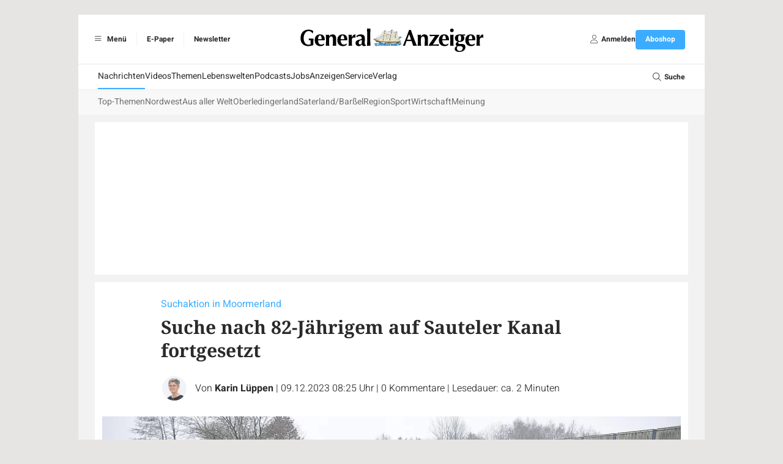

--- FILE ---
content_type: application/javascript
request_url: https://files.zgo.de/article-embeds/marketing/marketingEmbedGA.js
body_size: 326
content:
var wrapper = document.createElement("div");
wrapper.style.cssText = "display: flex; flex-direction: row;";

var link = document.createElement("a");
link.href =
    "https://www.ga-online.de/-abo/abo-bestellung/typ/online?utm_source=website&utm_medium=banner&utm_campaign=ga_plus_abo&utm_content=widget_ga_plus_abo";

var image = document.createElement("img");
image.src =
    "https://files.zgo.de/article-embeds/marketing/marketingBannerGA.jpg";
image.alt = "GA testen Banner";
image.style.cssText =
    "width: 100%; height: auto; max-height: 100%; object-fit: cover;";

if (document.querySelector("#gtm-embed")) {
    var shadow = document
        .querySelector("#gtm-embed")
        .attachShadow({ mode: "open" });

    link.appendChild(image);
    wrapper.appendChild(link);
    shadow.appendChild(wrapper);
}


--- FILE ---
content_type: image/svg+xml
request_url: https://www.ga-online.de/build/images/logos/logo-header-ga.3303c582.svg
body_size: 13979
content:
<?xml version="1.0" encoding="UTF-8"?>
<svg width="310" height="45" version="1.1" viewBox="0 0 310 45" xml:space="preserve" xmlns="http://www.w3.org/2000/svg" xmlns:xlink="http://www.w3.org/1999/xlink">
<style type="text/css">
	.st0{clip-path:url(#SVGID_2_);}
	.st1{clip-path:url(#SVGID_2_);fill:none;stroke:#000000;stroke-width:0.203;stroke-miterlimit:3.86;}
	.st2{clip-path:url(#SVGID_2_);fill:none;stroke:#000000;stroke-width:0.32;stroke-miterlimit:3.86;}
	.st3{clip-path:url(#SVGID_2_);fill:#C8AE66;}
	.st4{clip-path:url(#SVGID_2_);fill:#2183CA;}
	.st5{clip-path:url(#SVGID_2_);fill:none;stroke:#000000;stroke-width:0.227;stroke-miterlimit:3.86;}
	.st6{clip-path:url(#SVGID_2_);fill:#8C600D;}
	.st7{clip-path:url(#SVGID_2_);fill:#EFE7C5;}
	.st8{clip-path:url(#SVGID_2_);fill:#FFFFFF;}
	
		.st9{clip-path:url(#SVGID_2_);fill:none;stroke:#FFFFFF;stroke-width:0.639;stroke-linecap:round;stroke-linejoin:round;stroke-miterlimit:3.86;}
</style>
<g transform="matrix(.40962 0 0 .40962 6.1122 4.3011)">
	<defs>
		<rect id="SVGID_1_" y=".03" width="730.54" height="94.92"/>
	</defs>
	<clipPath id="SVGID_2_">
		<use width="100%" height="100%" xlink:href="#SVGID_1_"/>
	</clipPath>
	<path class="st0" d="m373.77 53.96 9.19-42.05h1.37l-4.55 20-3.95 21.71-2.06 0.34m-322.15-6.38c-8.26 0-14.34 0.16-18.26 0.5 0.17-1.41 0.26-2.61 0.26-3.62 0-1.25-0.08-2.5-0.26-3.76 4.95 0.34 11.06 1.52 18.28 1.52 0-3.37-0.02 18.87-0.02 5.36" clip-path="url(#SVGID_2_)"/>
	<polygon class="st1" points="375.83 53.62 373.77 53.96 382.96 11.91 384.33 11.91 379.78 31.91" clip-path="url(#SVGID_2_)"/>
	<polyline class="st0" points="364.92 7.55 356.27 53.71 354.82 53.96 363.47 7.29 366.38 7.55 364.92 7.55" clip-path="url(#SVGID_2_)"/>
	<polygon class="st1" points="366.38 7.55 364.92 7.55 356.27 53.71 354.82 53.96 363.47 7.29" clip-path="url(#SVGID_2_)"/>
	<polyline class="st0" points="336.86 7.47 328.44 53.2 329.64 52.78 337.29 11.14 337.98 7.47 336.86 7.47" clip-path="url(#SVGID_2_)"/>
	<polygon class="st1" points="337.98 7.47 336.86 7.47 328.44 53.2 329.64 52.78 337.29 11.14" clip-path="url(#SVGID_2_)"/>
	<path class="st2" d="m295.16 44.06s24.2-14.01 27.45-16.15c3.25-2.22 16.33-11.62 16.33-11.62m-44.3 27.85s31.47-24.52 31.89-24.86c0.43-0.34 8.98-7.69 8.98-7.69l-11.11 39.65 5.22 0.42 6.67-34.77 4.27-2.48 15.82-0.6s-0.17-1.71 0.17-2.65c0.51-1.62 2.74-3.16 2.74-3.16l12.91 1.11 9.32 12.48s-3.51-2.14-5.73-3.34c-1.71-0.94-4.27-2.39-4.27-2.39l9.58 13.07-0.17 6.5 6.84 12.56-4.19 0.86-1.97-12.14-5.22-7.78-3.42 1.29-0.6 2.22 9.41 14.53-2.65 6.58h-1.88l0.6-3.17h-4.19l-1.28-5.64-2.74-5.55-3.08-0.17 2.31 7.52-4.28 0.68-0.26-7.86 3.76-2.48 1.2-4.7s2.48-6.15 2.05-6.49c-0.43-0.26-0.86 0.42-0.86 0.42l-6.58-1.53-0.51 7.43-0.26 6.15-2.74 11.88-18.98-25.38-0.6-2.39 15.99 9.4 0.6-0.86-15.99-12.73 3.16 22.31s-0.43-4.36-0.43-6.16c0.43-9.06 5.64-9.31 6.76-10.17 1.71-1.28 0.34-3.5 1.37-5.46 1.11-2.14 4.1-4.7 4.1-4.7l8.98 0.25-1.2 7.26-2.48 0.6 1.45-7.94 1.03-5.3 1.97-6.41-1.2 10.34 5.64 1.11 0.68 5.13-10.17 6.15-18.81 4.53 9.75-5.98h2.39l-13.77-2.05 1.97 10.76-0.34 2.14 2.57 15.55 10.26-18.37-11.03 8.97 9.06 9.83 5.13-11.11 1.2-7.69 1.45-0.68 4.27 0.17 10.43 3.59h3.25l-1.62 7.34-15.39 10.43-15.13-12.39-6.84 1.62-0.26-1.96-2.48-5.47 4.87-1.45 1.71 5.72-2.74 8.8s-4.1 2.74-4.1 2.22c0-0.59 0.6-7.6 0.6-7.6l-2.82-0.6-1.03 8.63 5.81 1.37 11.03 0.51 25.91-4.27 2.31-14.19-5.9-3.07s0.26-2.82 0.77-4.53c0.51-1.45 1.71-3.59 1.71-3.59s0-2.39 0.51-3.76c0.43-1.37 1.71-3.08 1.71-3.08l11.2 0.6-9.58 5.98-0.77 6.33-0.77-12.74zm36.17-33.06 40.53 4.78m-40.36-4.78s-2.14 1.53-2.82 2.99c-0.68 1.53-0.51 4.35-0.51 4.35s-2.65 2.23-3.34 4.19c-0.51 1.54-0.34 4.1-0.34 4.1s-2.4 2.05-3.16 3.85c-0.77 1.71-0.68 4.7-0.68 4.7m-22.92 8.63s15.56-6.07 17.87-7.61c2.39-1.62 11.03-5.55 11.03-5.55l5.04-2.14s22.83-13.58 24.2-14.35 10-5.9 10-5.9m-62.07 38.54 3.08-3.42z" clip-path="url(#SVGID_2_)"/>
	<g class="st0" clip-path="url(#SVGID_2_)">
		<path d="m48.13 20.38c-3.28-5.52-8.29-9.2-15.41-9.2-9.7 0-19.71 9.48-19.71 28.79 0 14.63 6.96 25.67 19 25.67 2.66 0 7.27-0.64 8.52-1.66 0.23-1.47 0.23-3.77 0.23-6.44 0-9.94-0.47-14.08-0.55-15.82 1.02 0.18 2.58 0.46 5.79 0.46 3.75 0 5.32-0.28 6.33-0.46-0.39 1.93-0.63 9.57-0.63 15.46 0 3.86 0.08 8.74 0.23 10.12-6.8 2.3-14 4.05-20.88 4.05-17.95 0-30.86-12.05-30.86-30.82 0-23.37 14-35.05 32.38-35.05 7.9 0 13.22 2.02 18.85 5.52-0.86 3.13-1.72 6.26-2.19 9.38z"/>
	</g>
	<g class="st0" clip-path="url(#SVGID_2_)">
		<path d="m70.59 47.89c0 9.94 3.86 17.48 12.33 17.48 4.23 0 8-1.38 11.32-4.14l1.1 0.83-2.02 5.15c-3.04 2.3-7.08 4.14-13.98 4.14-11.96 0-22.35-7.18-22.35-23.28 0-15.92 9.02-23.64 21.34-23.64 11.96 0 18.77 7.64 18.77 20.42 0 1.56 0 2.39-0.09 3.04zm14.16-4.14c-0.18-9.2-2.02-15.18-6.81-15.18-5.43 0-7.18 8-7.36 15.18z"/>
		<path d="m114.19 32.53h0.18c3.4-4.97 8.1-8.1 13.89-8.1 9.2 0 14.35 5.15 14.35 16.93 0 6.26-0.37 10.67-0.37 15.46 0 3.86 0.28 8.65 0.46 13.34-1.56-0.28-4.23-0.46-6.9-0.46s-5.34 0.18-6.9 0.46c0.83-6.62 1.01-15.46 1.01-26.4 0-7.64-2.76-11.22-7.54-11.22-5.52 0-8 5.06-8 13.52v3.68c0 7.45 0.18 13.98 0.74 20.42-1.56-0.18-4.05-0.46-6.9-0.46s-5.24 0.28-6.9 0.46c0.55-6.44 0.74-12.97 0.74-20.42v-3.68c0-7.45-0.18-13.98-0.74-20.42 2.21 0.18 4.32 0.46 6.53 0.46s4.32-0.28 6.72-0.46z"/>
		<path d="m160.75 47.89c0 9.94 3.86 17.48 12.33 17.48 4.23 0 8-1.38 11.32-4.14l1.1 0.83-2.02 5.15c-3.04 2.3-7.08 4.14-13.98 4.14-11.96 0-22.35-7.18-22.35-23.28 0-15.92 9.02-23.64 21.34-23.64 11.96 0 18.77 7.64 18.77 20.42 0 1.56 0 2.39-0.09 3.04zm14.16-4.14c-0.18-9.2-2.02-15.18-6.81-15.18-5.43 0-7.18 8-7.36 15.18z"/>
		<path d="m204.54 36.85 0.18 0.18c3.22-8.46 7.73-12.33 13.89-12.33 0.55 0 1.01 0.09 1.47 0.09-0.37 1.84-0.55 3.77-0.55 6.62 0 1.84 0 3.96 0.09 6.07l-0.83 0.74c-1.2-0.74-2.76-1.29-4.69-1.29-5.52 0-8.92 4.23-8.92 9.11v3.68c0 7.45 0.18 13.98 0.74 20.42-1.56-0.18-4.05-0.46-6.9-0.46s-5.24 0.28-6.9 0.46c0.55-6.44 0.74-12.97 0.74-20.42v-3.68c0-7.45-0.18-13.98-0.74-20.42 2.12 0.18 4.23 0.46 6.35 0.46s4.23-0.28 6.35-0.46z"/>
	</g>
	<g class="st0" clip-path="url(#SVGID_2_)">
		<path d="m223.09 30.87c4.97-4.14 11.41-6.44 17.2-6.44 9.75 0 16.83 4.14 16.83 15 0 7.82-0.28 14.26-0.28 20.88 0 5.8 1.66 6.35 5.43 6.35v2.21c-3.5 1.84-5.61 2.48-8.46 2.48-4.51 0-7.27-2.58-8.74-6.72-2.85 3.86-6.35 6.72-11.96 6.72-9.29 0-13.16-6.16-13.16-12.05 0-8 5.34-11.41 13.62-13.43 10.3-2.48 11.22-3.22 11.22-6.53 0-4.42-3.31-8-8.83-8-4.23 0-9.2 2.48-11.04 5.06h-0.64zm21.89 15.36c-5.24 2.94-12.14 2.48-12.14 11.78 0 4.51 2.02 6.99 5.24 6.99 4.05 0 6.81-3.13 6.81-9.11 0-5.33 0.09-7.54 0.09-9.66z"/>
		<path d="m266.42 32.34c0-12.05-0.28-21.44-0.74-31.83 1.56 0.28 4.23 0.46 6.9 0.46s5.34-0.18 6.9-0.46c-0.46 10.4-0.74 19.78-0.74 31.83v5.98c0 12.05 0.28 21.44 0.74 31.83-1.56-0.28-4.23-0.46-6.9-0.46s-5.34 0.18-6.9 0.46c0.46-10.4 0.74-19.78 0.74-31.83z"/>
	</g>
	<g class="st0" clip-path="url(#SVGID_2_)">
		<path d="m464.85 70.15c-2.8-0.18-5.24-0.46-7.69-0.46s-4.98 0.28-7.43 0.46c-1.83-6.26-3.85-12.6-6.03-18.86-3.76-0.09-7.43-0.18-11.19-0.18-3.06 0-6.03 0.09-9.09 0.18-2.36 6.26-4.28 12.51-5.94 18.86-1.4-0.18-2.71-0.46-4.11-0.46s-2.71 0.28-4.37 0.46c4.28-10.21 17.39-42.96 24.91-63.94 1.14 0.18 2.18 0.46 3.32 0.46s2.18-0.28 3.32-0.46c7.43 20.98 17.66 48.95 24.3 63.94zm-23.16-24.28c-2.53-7.45-4.98-14.72-7.78-21.9-2.97 7.18-5.68 14.44-8.22 21.9z"/>
	</g>
	<g class="st0" clip-path="url(#SVGID_2_)">
		<path d="m480.62 32.53h0.18c3.4-4.97 8.09-8.1 13.89-8.1 9.2 0 14.35 5.15 14.35 16.93 0 6.26-0.37 10.67-0.37 15.46 0 3.86 0.28 8.65 0.46 13.34-1.56-0.28-4.23-0.46-6.9-0.46s-5.34 0.18-6.9 0.46c0.83-6.62 1.01-15.46 1.01-26.4 0-7.64-2.76-11.22-7.54-11.22-5.52 0-8 5.06-8 13.52v3.68c0 7.45 0.18 13.98 0.74 20.42-1.56-0.18-4.05-0.46-6.9-0.46s-5.24 0.28-6.9 0.46c0.55-6.44 0.74-12.97 0.74-20.42v-3.68c0-7.45-0.18-13.98-0.74-20.42 2.21 0.18 4.32 0.46 6.53 0.46s4.32-0.28 6.72-0.46z"/>
		
			<path d="m512.73 66.38c8.28-11.78 16.38-23.55 24.29-35.51-7.08 0-10.95 0.18-21.44 1.1 0.18-1.1 0.37-2.21 0.37-3.22 0-1.1-0.18-2.12-0.37-3.13 5.98 0.55 11.87 0.46 19.04 0.46 6.99 0 14.17 0.18 18.58-0.46v3.68c-8.55 11.87-16.93 23.64-24.38 35.6 7.91 0 11.96 0 23.64-1.1-0.18 1.1-0.28 2.12-0.28 3.13 0 1.1 0.09 2.21 0.28 3.22-5.34-0.37-9.02-0.46-20.05-0.46-13.52 0-17.85 0.37-19.69 0.46v-3.77z"/>
		
	</g>
	<g class="st0" clip-path="url(#SVGID_2_)">
		<path d="m566.26 47.89c0 9.94 3.86 17.48 12.33 17.48 4.23 0 8-1.38 11.32-4.14l1.1 0.83-2.02 5.15c-3.04 2.3-7.08 4.14-13.98 4.14-11.96 0-22.35-7.18-22.35-23.28 0-15.92 9.02-23.64 21.34-23.64 11.96 0 18.77 7.64 18.77 20.42 0 1.56 0 2.39-0.09 3.04zm14.16-4.14c-0.18-9.2-2.02-15.18-6.81-15.18-5.43 0-7.18 8-7.36 15.18z"/>
		<path d="m604.35 0.97c4.05 0 7.27 3.22 7.27 7.27s-3.22 7.27-7.27 7.27-7.27-3.22-7.27-7.27 3.22-7.27 7.27-7.27zm-6.17 45.08c0-7.45-0.18-13.98-0.74-20.42 1.66 0.18 4.05 0.46 6.9 0.46s5.34-0.28 6.9-0.46c-0.55 6.44-0.74 12.97-0.74 20.42v3.68c0 7.45 0.18 13.98 0.74 20.42-1.56-0.18-4.05-0.46-6.9-0.46s-5.24 0.28-6.9 0.46c0.55-6.44 0.74-12.97 0.74-20.42z"/>
		<path d="m649.52 28.94-0.28 0.18c3.04 2.21 4.97 5.61 4.97 10.21 0 9.11-7.27 15.27-17.85 15.27-1.29 0-2.58-0.09-4.14-0.09-1.47 0-2.67 1.56-2.67 3.31 0 2.94 2.21 4.78 7.08 4.88l6.81 0.09c10.12 0.09 15 3.77 15 12.14 0 14.63-13.43 19.69-24.29 19.69-11.41 0-18.31-5.06-18.31-12.24 0-5.8 3.68-9.38 9.02-11.41v-0.17c-3.13-1.38-5.24-3.68-5.24-7.08 0-4.05 3.5-8.37 8.56-9.75v-0.18c-3.68-0.92-6.62-2.58-8.65-4.97-2.02-2.39-3.13-5.61-3.13-9.57 0-9.38 7.91-14.81 19.5-14.81 2.21 0 4.6 0.28 6.81 0.37 1.56 0.09 3.22 0.18 5.15 0.18 3.04 0 6.44-0.09 9.75-0.09-0.09 0.74-0.18 1.47-0.18 2.21s0.09 1.47 0.18 2.21zm-15.09 42.41c-3.22 0-5.24 0.28-6.62 0.92-1.47 0.74-3.59 3.68-3.59 8 0 6.99 5.52 10.58 12.05 10.58 7.08 0 11.5-5.06 11.5-10.95 0-7.17-5.06-8.55-13.34-8.55zm-5.15-31c0 8 3.22 10.86 6.07 10.86 4.05 0 5.98-3.4 5.98-11.68s-2.48-11.32-5.79-11.32c-4.24-0.01-6.26 4.04-6.26 12.14z"/>
		<path d="m671.69 47.89c0 9.94 3.86 17.48 12.33 17.48 4.23 0 8-1.38 11.32-4.14l1.1 0.83-2.02 5.15c-3.04 2.3-7.08 4.14-13.98 4.14-11.96 0-22.35-7.18-22.35-23.28 0-15.92 9.02-23.64 21.34-23.64 11.96 0 18.77 7.64 18.77 20.42 0 1.56 0 2.39-0.09 3.04zm14.17-4.14c-0.18-9.2-2.02-15.18-6.81-15.18-5.43 0-7.18 8-7.36 15.18z"/>
		<path d="m714.93 36.85 0.18 0.18c3.22-8.46 7.73-12.33 13.89-12.33 0.55 0 1.01 0.09 1.47 0.09-0.37 1.84-0.55 3.77-0.55 6.62 0 1.84 0 3.96 0.09 6.07l-0.83 0.74c-1.2-0.74-2.76-1.29-4.69-1.29-5.52 0-8.92 4.23-8.92 9.11v3.68c0 7.45 0.18 13.98 0.74 20.42-1.56-0.18-4.05-0.46-6.9-0.46s-5.24 0.28-6.9 0.46c0.55-6.44 0.74-12.97 0.74-20.42v-3.68c0-7.45-0.18-13.98-0.74-20.42 2.12 0.18 4.23 0.46 6.35 0.46s4.23-0.28 6.35-0.46z"/>
	</g>
	<polyline class="st3" points="393.51 44.42 396.6 49.75 400.03 49.23 400.03 50.01 392.22 52.07 392.31 52.93 390.42 53.53 389.64 52.24 387.33 53.02 390.16 46.48 393.51 44.42" clip-path="url(#SVGID_2_)"/>
	<polygon class="st1" points="392.22 52.07 392.31 52.93 390.42 53.53 389.64 52.24 387.33 53.02 390.16 46.48 393.51 44.42 396.6 49.75 400.03 49.23 400.03 50.01" clip-path="url(#SVGID_2_)"/>
	<path class="st4" d="m392.67 44.88s0.51-6.57 0.43-7.77c-0.17-1.19-0.43-1.87-0.43-1.87-0.6-0.35-1.02-0.77-1.02-0.77l0.68-0.17 1.11-0.09h0.43l-0.34 0.85-0.08 0.6 2.13-0.77s2.39-1.45 4.1-1.62c1.62-0.17 3.07 0.34 3.07 0.34l-1.11 2.05 1.11 3.08h-2.99c-1.2 0-6.06 2.3-6.06 2.3v3.84h-1.03m3.84-9.82-0.26 0.77s0 0.52 0.26 1.03c0.17 0.51 0 1.11 0 1.11l0.08 0.77s0.77-0.26 1.2-0.52c0.43-0.17 0.85-0.68 0.85-0.68v-0.85l-0.43-1.28-0.85-0.35z" clip-path="url(#SVGID_2_)"/>
	<path class="st5" d="m392.62 44.91s0.52-6.61 0.43-7.81c-0.17-1.2-0.43-1.88-0.43-1.88-0.6-0.35-1.03-0.78-1.03-0.78l0.69-0.17 1.12-0.08h0.43l-0.34 0.85-0.09 0.61 2.15-0.78s2.41-1.46 4.13-1.63c1.64-0.17 3.1 0.35 3.1 0.35l-1.12 2.06 1.12 3.08h-3.01c-1.21 0-6.12 2.32-6.12 2.32v3.86zm3.87-9.87-0.26 0.78s0 0.51 0.26 1.03c0.17 0.51 0 1.11 0 1.11l0.09 0.77s0.77-0.25 1.21-0.51c0.43-0.17 0.86-0.69 0.86-0.69v-0.86l-0.43-1.28-0.86-0.35z" clip-path="url(#SVGID_2_)"/>
	<path class="st6" d="m325.57 54.1v1.2l4.01 0.42-0.08-1.11-3.93-0.51m5.38 0.34-0.77-0.08 0.34 1.53h1.28zm3.5 0.6 0.43 1.19 4.27 0.35 1.2-1.11zm8.45 0.94-0.34 1.02 4.95-0.08 0.43-1.03zm6.83 0v0.94l3.76-0.17 0.17-0.86zm6.32-0.09-0.09 1.11 2.22-0.08 1.2-0.94zm5.71 0v1.11h3.33l-1.2-1.11zm5.81 0.09v0.94h2.65l-1.37-1.2zm5.29 0.08 0.17 1.28 1.62-0.42-0.34-0.94h-1.88zm4.95 0v0.86l1.62 0.08 1.19-1.02zm7.51-0.59 0.6 1.28 1.02-0.26-0.34-1.19zm3.42-0.34 0.08 1.19h1.54v-1.02zm-97.06-12.72s17.76 6.57 18.44 6.74c0.68 0.09 7.77 2.82 14.94 3.33 7.26 0.51 47.8 2.13 56.34 1.02 8.45-1.02 18.61-2.3 18.61-2.3s-1.11 3.67-1.79 3.93c-0.6 0.34-1.45 0.59-1.45 0.59s-4.78 3.5-5.72 3.5c-1.02 0-19.98 3.08-33.89 2.48-13.91-0.51-40.38-1.62-41.32-2.14-1.02-0.51-2.48-1.96-2.48-1.96l-7-7.68-14.85-6.06-0.43-0.94z" clip-path="url(#SVGID_2_)"/>
	<path class="st2" d="m325.55 54.11v1.2l4.02 0.43-0.08-1.12zm5.39 0.34-0.77-0.09 0.34 1.55h1.28zm3.5 0.6 0.43 1.2 4.27 0.34 1.2-1.11zm8.46 0.94-0.34 1.03 4.96-0.08 0.43-1.03zm6.84 0v0.95l3.76-0.17 0.17-0.86zm6.32-0.08-0.09 1.11 2.22-0.08 1.2-0.95zm5.72 0v1.11h3.33l-1.2-1.11zm5.82 0.08v0.95h2.65l-1.37-1.2zm5.29 0.09 0.17 1.29 1.62-0.43-0.34-0.95h-1.88zm4.96 0v0.86l1.62 0.08 1.2-1.03zm7.52-0.6 0.6 1.29 1.03-0.26-0.34-1.2zm3.42-0.34 0.09 1.2h1.54v-1.03zm-97.16-12.78s17.77 6.6 18.46 6.77c0.68 0.09 7.78 2.83 14.95 3.35 7.26 0.51 47.85 2.14 56.39 1.03 8.46-1.03 18.63-2.32 18.63-2.32s-1.11 3.69-1.79 3.95c-0.6 0.34-1.45 0.6-1.45 0.6s-4.79 3.51-5.73 3.51c-1.02 0-19.99 3.09-33.92 2.49-13.93-0.52-40.42-1.63-41.36-2.14-1.03-0.52-2.48-1.98-2.48-1.98l-7.01-7.71-14.87-6.09-0.43-0.95z" clip-path="url(#SVGID_2_)"/>
	<path class="st4" d="m388.31 68.61s-5.8 1.2-5.38 1.2 3.24-0.17 3.24-0.17l1.88-0.43s0.85 0.17 1.28 0c0.43-0.09 2.65-1.02 2.65-1.02l1.71-0.26 3.07-0.17 2.82-1.2 1.88-1.02 0.43-1.28v-1.79l-0.85-1.03h1.11s0-0.77-1.2-1.02c-1.2-0.26-3.67 0-3.67 0s-0.17 0-1.02-0.26c-0.94-0.34-1.02-0.43-1.02-0.43h2.22 2.3c0.6 0 1.2 0.26 1.2 0.26l1.28-1.02s0.26-0.69-0.08-1.2c-0.34-0.43-0.68-0.85-0.68-0.85s-2.05 0.42-2.56 0.42-1.37-0.42-2.13-0.42h-1.88l-1.2 0.25 0.34-1.11s-0.6 0.43-1.02 0.52c-0.43 0.17-1.2 0.34-1.2 0.34s-0.17-0.77-0.6-0.77c-0.34 0-1.28 0.6-1.71 0.85-0.43 0.34-1.02 0.6-1.02 0.6h-0.68l1.02-0.17-0.68 0.68s-1.11 0.09-1.71-0.17c-0.68-0.25 3.33-1.28 2.65-0.85-0.6 0.43-1.71 0.94-1.71 0.94l-1.11 1.45s-0.08-0.34-0.51 0.34c-0.51 0.6-1.02 1.88-1.02 1.88s0.34 1.53 0.08 2.22c-0.26 0.68-1.71 2.05-1.71 2.05s-0.26 1.36 0.43 1.79c0.6 0.43 1.71 0.85 1.71 0.85h3.05" clip-path="url(#SVGID_2_)"/>
	<path class="st1" d="m388.3 68.63s-5.82 1.2-5.39 1.2 3.25-0.17 3.25-0.17l1.88-0.43s0.86 0.17 1.28 0c0.43-0.08 2.65-1.03 2.65-1.03l1.71-0.26 3.08-0.17 2.82-1.2 1.88-1.03 0.43-1.29v-1.81l-0.86-1.03h1.11s0-0.77-1.2-1.03-3.68 0-3.68 0-0.17 0-1.03-0.26c-0.94-0.34-1.03-0.43-1.03-0.43h2.23 2.31c0.6 0 1.2 0.26 1.2 0.26l1.28-1.03s0.26-0.69-0.08-1.2c-0.34-0.43-0.69-0.86-0.69-0.86s-2.05 0.43-2.57 0.43c-0.51 0-1.37-0.43-2.14-0.43h-1.88l-1.2 0.25 0.34-1.11s-0.6 0.43-1.03 0.51c-0.43 0.18-1.2 0.35-1.2 0.35s-0.17-0.78-0.6-0.78c-0.34 0-1.28 0.61-1.71 0.86-0.43 0.35-1.03 0.6-1.03 0.6h-0.68l1.03-0.17-0.68 0.69s-1.11 0.09-1.71-0.17c-0.69-0.26 3.34-1.29 2.65-0.86-0.6 0.43-1.71 0.94-1.71 0.94l-1.11 1.47s-0.09-0.35-0.51 0.34c-0.51 0.6-1.03 1.89-1.03 1.89s0.34 1.55 0.09 2.23c-0.26 0.69-1.71 2.07-1.71 2.07s-0.26 1.37 0.43 1.8c0.6 0.43 1.71 0.86 1.71 0.86z" clip-path="url(#SVGID_2_)"/>
	<path class="st4" d="m365.09 68.44 0.43-0.25 0.94-0.43 0.77-0.51v-0.52s-0.6-0.42-1.11-0.34c-0.43 0.17-0.6 0.34-1.2 0.17-0.51-0.17-0.85-1.28-0.85-1.28s-0.43-1.19 0.34-1.19c0.68 0 1.45 0.6 1.45 0.6l1.37-0.6s-0.34-0.77-0.77-0.77-2.05 0.43-2.05 0.43l-1.11-0.43s0-1.71 0.43-1.88c0.51-0.08 1.37-0.25 1.37-0.25l1.28-1.03-1.54 0.09-1.79-0.52-1.28-0.93s0.51-0.26 1.96-0.43c1.54-0.17 6.06-1.03 6.06-1.03l4.44-0.34 3.16 1.62 3.67-0.08 2.99-1.2 1.71 0.77s0.09 0.51 0.09 1.03c0 0.59-0.68 1.19-1.2 1.19-0.6 0-0.09 1.11-0.09 1.11l-0.43 1.03-1.19 0.42-0.51 0.77 1.45 0.26 0.43 0.51-1.02 0.51-0.6 1.2v2.05l0.6 0.93s-0.17 0.52-0.77 0.52h-1.88c-0.43 0-3.24-0.26-3.24-0.26h-3.84l-1.71 0.26-2.3-0.26s-0.51-0.26-1.2-0.17c-0.77 0.17-2.48 0.6-2.48 0.6l-1.37-0.26 0.59-1.11m1.28-8.28h0.08zm0.09 0c0.17 0 0.51 0.17 0.68 0.86 0.09 0.68 0.43 1.45 0.43 1.45l1.02 0.59 0.6-1.36 2.05-0.34s0.68-1.11 1.02-1.11c0.43 0 1.11-0.26 1.62-0.26 0.6 0 1.62 0.6 1.62 0.6l1.2 0.08s-0.43-1.19-0.85-1.45c-0.51-0.25-1.79-1.02-1.79-1.02l-1.19 0.42-0.77 1.11-1.28 0.52h-1.03l0.68-1.2 1.45-0.43-0.68-0.25-1.2 0.85-1.62 0.77-1.88 0.17zm4.35 8.96s0-0.25 0.6-0.51c0.51-0.25 1.02-0.6 1.62-1.45 0.51-0.94 0-0.85 0-1.28s0.08-0.94 0.26-1.79c0.17-0.86 0-1.2-0.17-1.62-0.08-0.52-0.34 0.68-0.34 1.28 0 0.51-0.6 0.94-0.68 1.53-0.09 0.52-1.11 1.03-1.11 1.03l-0.6 1.7z" clip-path="url(#SVGID_2_)"/>
	<path class="st1" d="m365.05 68.46 0.43-0.25 0.94-0.43 0.77-0.52v-0.51s-0.6-0.43-1.11-0.34c-0.43 0.17-0.6 0.34-1.2 0.17-0.51-0.17-0.86-1.29-0.86-1.29s-0.43-1.2 0.34-1.2c0.68 0 1.46 0.6 1.46 0.6l1.37-0.6s-0.34-0.77-0.77-0.77-2.05 0.43-2.05 0.43l-1.11-0.43s0-1.71 0.43-1.89c0.51-0.08 1.37-0.25 1.37-0.25l1.29-1.03-1.54 0.08-1.8-0.51-1.29-0.94s0.51-0.26 1.97-0.43c1.54-0.17 6.08-1.03 6.08-1.03l4.45-0.34 3.17 1.62 3.68-0.08 3-1.2 1.71 0.77s0.09 0.51 0.09 1.03c0 0.6-0.68 1.2-1.2 1.2-0.6 0-0.09 1.11-0.09 1.11l-0.43 1.03-1.2 0.43-0.51 0.77 1.45 0.26 0.43 0.51-1.03 0.52-0.6 1.2v2.06l0.6 0.94s-0.17 0.51-0.77 0.51h-1.88c-0.43 0-3.25-0.25-3.25-0.25h-3.85l-1.71 0.25-2.31-0.25s-0.51-0.26-1.2-0.18c-0.77 0.18-2.48 0.6-2.48 0.6l-1.37-0.25zm1.29-8.31h0.08zm0.08 0c0.17 0 0.51 0.17 0.68 0.86 0.09 0.68 0.43 1.45 0.43 1.45l1.03 0.6 0.6-1.37 2.06-0.34s0.68-1.12 1.03-1.12c0.43 0 1.11-0.25 1.63-0.25 0.6 0 1.63 0.6 1.63 0.6l1.2 0.08s-0.43-1.2-0.86-1.46c-0.51-0.25-1.8-1.02-1.8-1.02l-1.2 0.42-0.77 1.12-1.29 0.51h-1.03l0.68-1.2 1.46-0.43-0.68-0.25-1.2 0.85-1.63 0.78-1.88 0.17zm4.37 9s0-0.26 0.6-0.52c0.51-0.25 1.03-0.6 1.63-1.45 0.51-0.95 0-0.86 0-1.29s0.08-0.94 0.26-1.8c0.17-0.86 0-1.2-0.17-1.63-0.08-0.51-0.34 0.69-0.34 1.29 0 0.51-0.6 0.94-0.68 1.54-0.09 0.52-1.11 1.03-1.11 1.03l-0.6 1.71z" clip-path="url(#SVGID_2_)"/>
	<path class="st4" d="m298.17 65.28s0.26-0.42 0.85 0c0.51 0.43 0.68 0.77 1.28 0.43 0.6-0.43 1.2-0.94 1.37-0.17 0.08 0.77 1.11 1.19 1.11 1.19h1.71c0.51 0 1.71-0.34 2.3-0.17 0.51 0.17 2.05 0.17 2.05 0.17l2.3-0.42 1.28 0.42 2.65-0.59 0.77 1.87s0.43 0.94 1.45 1.2c1.02 0.34 1.71-0.09 1.79 0.43 0.17 0.59-0.68 1.45-1.45 1.45s-1.45-0.34-1.79-1.03c-0.34-0.68-0.85-1.62-0.85-1.62s-0.34 0.26-1.2 0.68c-0.85 0.43-0.6 0.52-1.2 0.52h-1.28c-0.51 0-1.28-0.09-2.13-0.09-0.77 0-1.79-0.43-2.56-0.43s-1.19 0.52-1.19 0.52 1.11 0.25 0.17 0.85c-1.02 0.6-1.54 0.77-2.82 0.51-1.28-0.34-2.22-1.02-2.65-1.19s-1.28-0.43-1.28-0.43l-0.68-0.77-1.11-0.85-0.09-0.6 1.2-1.88" clip-path="url(#SVGID_2_)"/>
	<path class="st1" d="m298.14 65.26s0.26-0.43 0.86 0c0.51 0.43 0.68 0.77 1.28 0.43 0.6-0.43 1.2-0.95 1.37-0.17 0.08 0.77 1.11 1.2 1.11 1.2h1.71c0.51 0 1.71-0.34 2.31-0.17 0.51 0.17 2.05 0.17 2.05 0.17l2.31-0.43 1.28 0.43 2.65-0.6 0.77 1.89s0.43 0.95 1.46 1.21c1.03 0.34 1.71-0.09 1.8 0.43 0.17 0.6-0.68 1.46-1.45 1.46s-1.45-0.34-1.8-1.03c-0.34-0.69-0.85-1.64-0.85-1.64s-0.34 0.26-1.2 0.69-0.6 0.52-1.2 0.52h-1.28c-0.51 0-1.28-0.09-2.14-0.09-0.77 0-1.8-0.43-2.57-0.43s-1.2 0.52-1.2 0.52 1.11 0.26 0.17 0.86c-1.03 0.6-1.54 0.78-2.82 0.52-1.28-0.35-2.23-1.04-2.65-1.21-0.43-0.17-1.28-0.43-1.28-0.43l-0.68-0.77-1.11-0.86-0.09-0.61z" clip-path="url(#SVGID_2_)"/>
	<path class="st4" d="m351.17 70-0.34-0.6 0.17-0.68 1.45-0.26 0.94-0.26 0.43-0.85-0.34-0.69-1.28-0.43h-2.31l-1.8-0.43-2.23-0.6-0.43-1.54-0.68-1.37-0.34-1.03 0.26-1.38 0.6-0.94 0.77 0.51-0.43 1.46h0.68l0.34-0.85 0.86 0.6 0.26 0.6 0.94 0.51 1.28-0.51 0.86-0.35v0.86l0.51 0.26h1.03l1.88-0.26 1.45-0.26 1.45-0.6 1.46-0.6 0.34 1.98-0.17 1.45-0.17 0.86 0.43 0.94-0.51 0.43-1.46-0.77-0.6 0.34s0.6 0.69 0.6 1.29c0 0.52 0.26 1.37 0.26 1.37l1.2 0.52c0.26-0.69-0.17-2.15-0.17-2.15l1.46-0.34 1.37 0.17s-0.09-1.11-0.51-1.54c-0.43-0.34-1.11-1.37-1.11-1.37l0.17-1.38v-0.85l-0.68-0.95-1.88-0.68-1.28 0.85-1.05 0.52-3.34-0.34-1.97 0.08-1.03 0.17-1.03-0.85-1.03-0.95 2.23-0.43 2.65 0.77 2.48-0.34 1.45-0.51 1.63 0.08 1.88 0.26 1.03-0.69 1.63 0.6 0.17 1.21 1.45 0.85 1.2 0.35 0.6 0.77-0.34 1.71-2.23 0.95 2.65 0.68-0.08 1.03 0.26 0.69 0.26 0.68 0.68 0.69v0.69l-0.77 0.43h-0.86l-9.33 0.25-2.04 0.17h-1.88" clip-path="url(#SVGID_2_)"/>
	<path class="st1" d="m351.17 70-0.34-0.6 0.17-0.68 1.45-0.26 0.94-0.26 0.43-0.85-0.34-0.69-1.28-0.43h-2.31l-1.8-0.43-2.23-0.6-0.43-1.54-0.68-1.37-0.34-1.03 0.26-1.38 0.6-0.94 0.77 0.51-0.43 1.46h0.68l0.34-0.85 0.86 0.6 0.26 0.6 0.94 0.51 1.28-0.51 0.86-0.35v0.86l0.51 0.26h1.03l1.88-0.26 1.45-0.26 1.45-0.6 1.46-0.6 0.34 1.98-0.17 1.45-0.17 0.86 0.43 0.94-0.51 0.43-1.46-0.77-0.6 0.34s0.6 0.69 0.6 1.29c0 0.52 0.26 1.37 0.26 1.37l1.2 0.52c0.26-0.69-0.17-2.15-0.17-2.15l1.46-0.34 1.37 0.17s-0.09-1.11-0.51-1.54c-0.43-0.34-1.11-1.37-1.11-1.37l0.17-1.38v-0.85l-0.68-0.95-1.88-0.68-1.28 0.85-1.05 0.52-3.34-0.34-1.97 0.08-1.03 0.17-1.03-0.85-1.03-0.95 2.23-0.43 2.65 0.77 2.48-0.34 1.45-0.51 1.63 0.08 1.88 0.26 1.03-0.69 1.63 0.6 0.17 1.21 1.45 0.85 1.2 0.35 0.6 0.77-0.34 1.71-2.23 0.95 2.65 0.68-0.08 1.03 0.26 0.69 0.26 0.68 0.68 0.69v0.69l-0.77 0.43h-0.86l-9.33 0.25-2.04 0.17z" clip-path="url(#SVGID_2_)"/>
	<path class="st4" d="m314.1 59.4s-1.97 1.65-4.89 1.3c-2.92-0.34-6.95-0.26-9.35-0.52-2.4-0.34-3-0.6-3.43 1.22-0.43 1.73-1.63 2.69 1.03 2.86 2.66 0.26 4.97-0.09 5.23 1.21 0.34 1.39 2.06-0.78 2.74-0.95 0.69-0.26 1.12 0.17 2.14-0.26 1.11-0.43 2.14-1.82 2.66-1.13 0.6 0.7 0.6 1.13 0.6 1.13s0.17-0.61 1.37-1.65c1.21-0.95 1.9-3.21 1.9-3.21" clip-path="url(#SVGID_2_)"/>
	<path class="st1" d="m314.1 59.4s-1.97 1.65-4.89 1.3c-2.92-0.34-6.95-0.26-9.35-0.52-2.4-0.34-3-0.6-3.43 1.22-0.43 1.73-1.63 2.69 1.03 2.86 2.66 0.26 4.97-0.09 5.23 1.21 0.34 1.39 2.06-0.78 2.74-0.95 0.69-0.26 1.12 0.17 2.14-0.26 1.11-0.43 2.14-1.82 2.66-1.13 0.6 0.7 0.6 1.13 0.6 1.13s0.17-0.61 1.37-1.65c1.21-0.95 1.9-3.21 1.9-3.21z" clip-path="url(#SVGID_2_)"/>
	<path class="st4" d="m318.63 67.31v-0.78l0.86 0.18 0.6 0.78 0.86 0.43 0.86 0.26h1.21s0.6 0.26 0.69 0.7c0.17 0.52 0.78 0.69 0.17 0.95-0.52 0.26-1.12 0.44-1.12 0.44s-0.35-0.7-0.78-0.7-1.02 0.43-1.02 0.43l-0.86 0.27-1.38-1.39-0.09-1.57" clip-path="url(#SVGID_2_)"/>
	<path class="st1" d="m318.63 67.31v-0.78l0.86 0.18 0.6 0.78 0.86 0.43 0.86 0.26h1.21s0.6 0.26 0.69 0.7c0.17 0.52 0.78 0.69 0.17 0.95-0.52 0.26-1.12 0.44-1.12 0.44s-0.35-0.7-0.78-0.7-1.02 0.43-1.02 0.43l-0.86 0.27-1.38-1.39z" clip-path="url(#SVGID_2_)"/>
	<path class="st4" d="m323.92 67.22s0.52-0.26 0.95-0.26 1.38 0.26 1.38 0.26 0.6 0.09 1.03 0.09h1.12 1.2l1.12-0.09s0.26-0.08 0.69 0.09c0.43 0.18 1.2-0.17 1.03 0.44-0.09 0.61-1.29 1.47-1.29 1.47s-0.95 0.18-1.55 0.18c-0.52 0-0.77 0.26-1.2 0.26-0.34 0-0.6 0.52-1.12-0.09-0.43-0.69-1.03-0.69-1.03-0.69h-1.03l-1.03-0.26-0.27-1.4" clip-path="url(#SVGID_2_)"/>
	<path class="st1" d="m323.92 67.22s0.52-0.26 0.95-0.26 1.38 0.26 1.38 0.26 0.6 0.09 1.03 0.09h1.12 1.2l1.12-0.09s0.26-0.08 0.69 0.09c0.43 0.18 1.2-0.17 1.03 0.44-0.09 0.61-1.29 1.47-1.29 1.47s-0.95 0.18-1.55 0.18c-0.52 0-0.77 0.26-1.2 0.26-0.34 0-0.6 0.52-1.12-0.09-0.43-0.69-1.03-0.69-1.03-0.69h-1.03l-1.03-0.26z" clip-path="url(#SVGID_2_)"/>
	<path class="st4" d="m308.87 65.82s0.51-0.94 1.2-1.37c0.68-0.43 1.28-0.43 1.88-1.03 0.68-0.6 1.88-1.2 2.22-1.46 0.43-0.34 0.86-0.68 1.2-1.11 0.26-0.52 0.6-1.03 0.6-1.55 0-0.42 0.51-1.11 1.28-1.97s2.48-2.14 2.48-2.14 1.88-0.86 2.57-0.86 1.45 0.17 2.14 0.43c0.77 0.26 1.11 0.69 1.8 0.86 0.68 0.17 1.63 0.25 3.08 0.17 1.46 0 1.8-0.34 2.65-0.34 0.86 0 1.11-0.43 1.88 0.17 0.86 0.6-0.68 1.37 0.17 1.97 0.94 0.6 0.51 0.6 1.2 1.03 0.68 0.51 1.8 1.54 1.8 1.54s0.26 0-0.51-0.17-1.45-0.6-2.05-0.6-1.8-0.6-2.65-0.43c-1.63 0.26-1.97 1.03-2.48 1.46s-0.77 1.46-0.77 1.97c0 0.6 0.77 1.63 0.77 1.63l1.03 1.29s-2.57 0.77-3.17 0.77c-0.68 0-3.77 0.43-3.77 0.43l-1.88-0.43s-0.51-0.6-1.2-0.6h-1.11l-1.03 0.34-0.34 0.94-1.28-0.25-0.77-1.03s-0.51-0.43-1.2-0.43h-1.71l-4.03 0.77" clip-path="url(#SVGID_2_)"/>
	<path class="st1" d="m308.87 65.82s0.51-0.94 1.2-1.37c0.68-0.43 1.28-0.43 1.88-1.03 0.68-0.6 1.88-1.2 2.22-1.46 0.43-0.34 0.86-0.68 1.2-1.11 0.26-0.52 0.6-1.03 0.6-1.55 0-0.42 0.51-1.11 1.28-1.97s2.48-2.14 2.48-2.14 1.88-0.86 2.57-0.86 1.45 0.17 2.14 0.43c0.77 0.26 1.11 0.69 1.8 0.86 0.68 0.17 1.63 0.25 3.08 0.17 1.46 0 1.8-0.34 2.65-0.34 0.86 0 1.11-0.43 1.88 0.17 0.86 0.6-0.68 1.37 0.17 1.97 0.94 0.6 0.51 0.6 1.2 1.03 0.68 0.51 1.8 1.54 1.8 1.54s0.26 0-0.51-0.17-1.45-0.6-2.05-0.6-1.8-0.6-2.65-0.43c-1.63 0.26-1.97 1.03-2.48 1.46s-0.77 1.46-0.77 1.97c0 0.6 0.77 1.63 0.77 1.63l1.03 1.29s-2.57 0.77-3.17 0.77c-0.68 0-3.77 0.43-3.77 0.43l-1.88-0.43s-0.51-0.6-1.2-0.6h-1.11l-1.03 0.34-0.34 0.94-1.28-0.25-0.77-1.03s-0.51-0.43-1.2-0.43h-1.71z" clip-path="url(#SVGID_2_)"/>
	<path class="st4" d="m334.02 70.32-1.19-0.43s0.51-1.19 0.94-1.11c0.43 0.17 0.51-0.08 0.51-0.08l-1.11-1.03s-0.77-0.34-1.19-0.76c-0.43-0.43-2.39-1.29-1.79-1.29s1.19 0.35 0.94-0.42c-0.34-0.77-1.2-1.62-1.2-1.62l-0.77-1.63 1.03-1.36 0.6-0.51 0.6-0.52s0.51 0.6 0.94 0.77 1.45 0.43 1.45 0.43l-0.34-1.37 1.45 0.77 1.2 0.34h1.45s0.6-0.59 0.6 0c0 0.52-0.17 1.28-0.17 1.28l0.43 0.26 0.34-0.68s0.09-1.37-0.6-1.63c-0.68-0.17-0.34-0.17-1.37-0.59-0.94-0.43-1.37-1.37-1.37-1.37s-1.2-0.51-0.77-0.85c0.43-0.26 2.65 0.17 2.65 0.17s1.02 0.68 1.62 0.17c0.51-0.6 1.88-1.62 1.88-1.62l1.79 1.28 0.77 0.6 0.51 1.62-0.17 1.02s0.85 0.68 0.85 1.2v1.28c0 0.51 0.51 1.28 0.51 1.79 0 0.43 0.17 1.54 0.17 1.54s0.77 0.34 1.28 0.76c0.6 0.43 2.22 1.2 2.22 1.2l1.45 0.77s0.43 1.02 0 0.85c-0.43-0.08-0.51-0.08-0.51-0.08s0.43 0.93-0.26 0.93c-0.68 0-1.88-0.42-1.88-0.42l-1.37 0.17-1.28 0.25-1.79-0.51s-0.6-0.42-1.28-0.17c-0.6 0.26-1.19 0.68-1.79 0.68s-1.79-0.85-1.79-0.85l-4.19 0.77m3.84-4.44s-0.6-0.6-1.11-0.68c-0.43-0.17-0.43-0.17-0.94-0.17-0.6 0-0.43 0.59-0.43 0.59l0.85 0.35zm-3.24 0.43-0.77 0.6 0.85 0.93 0.6 0.43s1.02 0.26 1.96 0.26 1.2 0.42 1.88 0.42 1.45-0.25 1.45-0.85-1.28-0.51-1.28-0.51l-1.62-0.09-1.37-0.17zm7.77 0.34 1.02 1.28s0.68-0.26 1.28-0.85c0.6-0.69-0.17-0.77-0.26-1.46-0.17-0.76-0.6-0.42-1.11-0.85-0.43-0.43-0.77-0.34-1.37-0.68-0.6-0.26-1.2-0.51-1.62-0.94-0.43-0.43-1.88-0.34-1.88-0.34l0.51 1.28s0.6 0.77 1.02 1.36c0.43 0.52 0.77 0.43 1.37 0.43 0.53 0 1.04 0.77 1.04 0.77z" clip-path="url(#SVGID_2_)"/>
	<path class="st1" d="m334 70.35-1.2-0.43s0.51-1.2 0.94-1.12c0.43 0.17 0.51-0.08 0.51-0.08l-1.11-1.03s-0.77-0.34-1.2-0.77-2.4-1.29-1.8-1.29 1.2 0.35 0.94-0.43c-0.34-0.77-1.2-1.62-1.2-1.62l-0.77-1.63 1.03-1.37 0.6-0.52 0.6-0.51s0.51 0.6 0.94 0.77 1.45 0.43 1.45 0.43l-0.34-1.37 1.46 0.77 1.2 0.34h1.45s0.6-0.6 0.6 0c0 0.51-0.17 1.29-0.17 1.29l0.43 0.25 0.34-0.68s0.09-1.37-0.6-1.63c-0.68-0.17-0.34-0.17-1.37-0.6-0.94-0.43-1.37-1.37-1.37-1.37s-1.2-0.52-0.77-0.86c0.43-0.26 2.65 0.17 2.65 0.17s1.03 0.69 1.63 0.17c0.51-0.6 1.88-1.63 1.88-1.63l1.8 1.29 0.77 0.6 0.51 1.63-0.17 1.03s0.86 0.68 0.86 1.2v1.28c0 0.52 0.51 1.29 0.51 1.8 0 0.43 0.17 1.55 0.17 1.55s0.77 0.34 1.28 0.77c0.6 0.43 2.23 1.2 2.23 1.2l1.45 0.77s0.43 1.03 0 0.85c-0.43-0.08-0.51-0.08-0.51-0.08s0.43 0.94-0.26 0.94c-0.68 0-1.88-0.43-1.88-0.43l-1.37 0.17-1.28 0.26-1.8-0.51s-0.6-0.43-1.28-0.17c-0.6 0.25-1.2 0.68-1.8 0.68s-1.8-0.86-1.8-0.86zm3.86-4.46s-0.6-0.6-1.11-0.69c-0.43-0.17-0.43-0.17-0.94-0.17-0.6 0-0.43 0.6-0.43 0.6l0.86 0.35zm-3.26 0.43-0.77 0.6 0.86 0.94 0.6 0.43s1.03 0.26 1.97 0.26 1.2 0.42 1.88 0.42 1.46-0.25 1.46-0.85-1.28-0.52-1.28-0.52l-1.63-0.08-1.37-0.17zm7.79 0.34 1.03 1.29s0.68-0.26 1.28-0.86c0.6-0.69-0.17-0.77-0.26-1.46-0.17-0.77-0.6-0.43-1.11-0.85-0.43-0.43-0.77-0.35-1.37-0.69-0.6-0.26-1.2-0.51-1.63-0.94s-1.88-0.35-1.88-0.35l0.51 1.29s0.6 0.77 1.03 1.37c0.43 0.52 0.77 0.43 1.37 0.43 0.52 0 1.03 0.77 1.03 0.77z" clip-path="url(#SVGID_2_)"/>
	<path class="st7" d="m377.47 19.77s8.55-2.14 9.67-3.17c1.11-1.11 2.57-1.02 2.31-0.43-0.26 0.52-2.22 2.57-2.22 2.57v2.14l1.2 2.4s-1.2 0.34-1.2 2.82 0.77 3.51 0.77 3.51 0.6 0.34 0.6 0.77-1.03 3.51-1.03 4.36c0 0.94 1.03 1.97 1.03 1.97s-0.77 0.94-1.03 0.43c-0.34-0.43-0.77-1.2-2.05-1.03-1.37 0.17-7.27 0.09-7.27 0.09l2.4-2.91 5.99-3.08-4.62-0.26-7.96 0.17s1.88-0.6 2.48-1.2c0.6-0.59 1.54-1.96 2.4-2.05 0.86-0.17 6.42-2.05 7.01-2.91 0.51-0.94 1.03-1.37 0-1.37s-2.74-0.17-3.85 0c-1.03 0.17-5.39-0.34-6.5-0.17-1.04 0.17 1.87-2.65 1.87-2.65" clip-path="url(#SVGID_2_)"/>
	<path class="st1" d="m377.47 19.77s8.55-2.14 9.67-3.17c1.11-1.11 2.57-1.02 2.31-0.43-0.26 0.52-2.22 2.57-2.22 2.57v2.14l1.2 2.4s-1.2 0.34-1.2 2.82 0.77 3.51 0.77 3.51 0.6 0.34 0.6 0.77-1.03 3.51-1.03 4.36c0 0.94 1.03 1.97 1.03 1.97s-0.77 0.94-1.03 0.43c-0.34-0.43-0.77-1.2-2.05-1.03-1.37 0.17-7.27 0.09-7.27 0.09l2.4-2.91 5.99-3.08-4.62-0.26-7.96 0.17s1.88-0.6 2.48-1.2c0.6-0.59 1.54-1.96 2.4-2.05 0.86-0.17 6.42-2.05 7.01-2.91 0.51-0.94 1.03-1.37 0-1.37s-2.74-0.17-3.85 0c-1.03 0.17-5.39-0.34-6.5-0.17-1.04 0.17 1.87-2.65 1.87-2.65z" clip-path="url(#SVGID_2_)"/>
	<path class="st7" d="m328.12 18.19s11.99-5.08 13.54-5.94c1.46-0.86-0.34 3.87 0 4.56 0.34 0.77 0.77 1.81 0.77 1.81l-14.31-0.43" clip-path="url(#SVGID_2_)"/>
	<path class="st1" d="m328.12 18.19s11.99-5.08 13.54-5.94c1.46-0.86-0.34 3.87 0 4.56 0.34 0.77 0.77 1.81 0.77 1.81z" clip-path="url(#SVGID_2_)"/>
	<path class="st7" d="m323.59 27.15s8.99-2.66 18.49-8.41c1.46-0.86-0.17 5.41 0 6.18 0.34 2.06 1.03 4.29 1.03 4.29s-3-0.77-8.82-0.86c-2.14-0.08-4.8-0.51-7.79-0.08-10.79 1.89-2.91-1.12-2.91-1.12" clip-path="url(#SVGID_2_)"/>
	<path class="st1" d="m323.59 27.15s8.99-2.66 18.49-8.41c1.46-0.86-0.17 5.41 0 6.18 0.34 2.06 1.03 4.29 1.03 4.29s-3-0.77-8.82-0.86c-2.14-0.08-4.8-0.51-7.79-0.08-10.79 1.89-2.91-1.12-2.91-1.12z" clip-path="url(#SVGID_2_)"/>
	<path class="st7" d="m327.6 33.02s16.09-4.72 16.69-4.9c0.6-0.08-1.11 3.53-1.03 4.56 0 1.12 1.03 3.01 1.03 3.01s-9.24 0.6-11.73 0.17c-2.57-0.43-6.16-1.38-6.16-1.38s-1.54-0.6-1.11-0.6c0.51 0 2.31-0.86 2.31-0.86" clip-path="url(#SVGID_2_)"/>
	<path class="st1" d="m327.6 33.02s16.09-4.72 16.69-4.9c0.6-0.08-1.11 3.53-1.03 4.56 0 1.12 1.03 3.01 1.03 3.01s-9.24 0.6-11.73 0.17c-2.57-0.43-6.16-1.38-6.16-1.38s-1.54-0.6-1.11-0.6c0.51 0 2.31-0.86 2.31-0.86z" clip-path="url(#SVGID_2_)"/>
	<path class="st7" d="m324.32 40.38s17.57-1.81 19.8-4.91c2.31-3.09 0.43 1.38 0.43 1.38v3.01l0.94 2.15-1.46 1.63-0.94 0.26s-16.89-1.55-18.69-0.94c-1.71 0.68-2.66 0.94-2.66 0.94l2.58-3.52" clip-path="url(#SVGID_2_)"/>
	<path class="st1" d="m324.32 40.38s17.57-1.81 19.8-4.91c2.31-3.09 0.43 1.38 0.43 1.38v3.01l0.94 2.15-1.46 1.63-0.94 0.26s-16.89-1.55-18.69-0.94c-1.71 0.68-2.66 0.94-2.66 0.94z" clip-path="url(#SVGID_2_)"/>
	<path class="st7" d="m320.53 50.88c0.77 0 18.63-4.62 20.68-5.65 2.05-1.11 4.53-3.25 4.53-3.25s1.79 1.71 1.79 2.74-1.37 3.68-1.2 4.71c0.17 1.02 0.34 2.39 0.34 2.39l-1.45 0.86-26.49-1.2v-1.88s-2.14 0.6-4.36 0.42c-2.22-0.08-4.02-0.85-4.02-0.85l2.82-1.8s2.14-1.37 2.82-2.56c0.68-1.12 9.66-11.72 9.66-11.72l-1.62 0.68s-4.7 4.62-5.38 5.56c-0.77 0.86-4.27 5.99-4.27 5.99l1.02 0.6-1.79 1.03-1.28-0.86s-14.61 0.34-13.33-0.77c0.77-0.6 12.99-0.09 13.42-0.6 0.51-0.6 3.25-3.25 4.7-5.13 1.54-1.88 4.1-4.45 5.81-5.65 1.79-1.19-3.59 1.97-4.27 2.4-0.77 0.51-6.67 7.53-6.67 7.53s-12.82-0.43-14.95 0c-2.05 0.42 16.92-4.54 18.8-6.08 1.8-1.45 5.47-3.76 5.47-3.76l0.86-1.37 10.17-4.79-2.56 2.14s-4.27 5.56-4.44 6.33c-0.09 0.77 0.34 1.62 0.34 1.62s-3.08 6.76-3.5 7.79c-0.45 1.02-2.42 5.13-1.65 5.13" clip-path="url(#SVGID_2_)"/>
	<path class="st1" d="m320.53 50.88c0.77 0 18.63-4.62 20.68-5.65 2.05-1.11 4.53-3.25 4.53-3.25s1.79 1.71 1.79 2.74-1.37 3.68-1.2 4.71c0.17 1.02 0.34 2.39 0.34 2.39l-1.45 0.86-26.49-1.2v-1.88s-2.14 0.6-4.36 0.42c-2.22-0.08-4.02-0.85-4.02-0.85l2.82-1.8s2.14-1.37 2.82-2.56c0.68-1.12 9.66-11.72 9.66-11.72l-1.62 0.68s-4.7 4.62-5.38 5.56c-0.77 0.86-4.27 5.99-4.27 5.99l1.02 0.6-1.79 1.03-1.28-0.86s-14.61 0.34-13.33-0.77c0.77-0.6 12.99-0.09 13.42-0.6 0.51-0.6 3.25-3.25 4.7-5.13 1.54-1.88 4.1-4.45 5.81-5.65 1.79-1.19-3.59 1.97-4.27 2.4-0.77 0.51-6.67 7.53-6.67 7.53s-12.82-0.43-14.95 0c-2.05 0.42 16.92-4.54 18.8-6.08 1.8-1.45 5.47-3.76 5.47-3.76l0.86-1.37 10.17-4.79-2.56 2.14s-4.27 5.56-4.44 6.33c-0.09 0.77 0.34 1.62 0.34 1.62s-3.08 6.76-3.5 7.79c-0.45 1.02-2.42 5.13-1.65 5.13z" clip-path="url(#SVGID_2_)"/>
	<path class="st7" d="m346.26 51.22s26.25-8.22 28.9-9.25c2.65-1.02-24.46-2.14-28.14-1.19-3.68 0.85-2.65-0.95-2.22-1.03 0.43-0.17 23.69-3.43 26.17-4.88 2.48-1.46 4.53-1.8 4.53-1.8s1.88 5.05 3.42 6.68c1.45 1.62 2.14 0.43 2.99 0 0.94-0.43 6.84-2.66 6.84-2.66s4.96 6.17 3.76 6.51c-1.2 0.26-4.7 0.51-4.7 0.51s-7.1-1.28-7.95-0.51c-0.86 0.69-2.05 1.28-1.45 2.91s-0.34 5.31-1.37 5.39c-1.11 0.17-3.51 1.37-3.51 1.37s-6.33-1.37-9.15-1.02c-2.82 0.25-13.08 0.17-14.03 0.68-0.85 0.51-1.45 0.6-1.45 0.6l-4.7-0.09 2.06-2.22" clip-path="url(#SVGID_2_)"/>
	<path class="st1" d="m346.26 51.22s26.25-8.22 28.9-9.25c2.65-1.02-24.46-2.14-28.14-1.19-3.68 0.85-2.65-0.95-2.22-1.03 0.43-0.17 23.69-3.43 26.17-4.88 2.48-1.46 4.53-1.8 4.53-1.8s1.88 5.05 3.42 6.68c1.45 1.62 2.14 0.43 2.99 0 0.94-0.43 6.84-2.66 6.84-2.66s4.96 6.17 3.76 6.51c-1.2 0.26-4.7 0.51-4.7 0.51s-7.1-1.28-7.95-0.51c-0.86 0.69-2.05 1.28-1.45 2.91s-0.34 5.31-1.37 5.39c-1.11 0.17-3.51 1.37-3.51 1.37s-6.33-1.37-9.15-1.02c-2.82 0.25-13.08 0.17-14.03 0.68-0.85 0.51-1.45 0.6-1.45 0.6l-4.7-0.09z" clip-path="url(#SVGID_2_)"/>
	<path class="st7" d="m342.8 34.92s5.82-3.68 6.33-3.94c0.43-0.25 2.91 0.26 2.91 0.26l2.65-0.43 2.05-1.45 1.63-1.2s3.17-2.14 4.19-2.57c0.94-0.42 0.34 0.6-0.26 1.12-0.51 0.42-5.39 2.99-5.39 3.42s4.28-0.6 4.88-0.6c0.51 0 1.54-0.17 1.54-0.17l2.4-0.26 3.93-1.79 0.34-1.2s-0.34-0.77-1.2-0.77-3.85-0.26-3.85-0.26l-5.56 1.03-0.17-0.86s0.26-1.02-0.17-1.2c-0.43-0.08-1.2-0.42-1.71-0.42h-1.45s-1.97 1.02-2.4 1.19c-0.43 0.09-1.45 0.43-1.45 0.43l-2.31-0.17 2.31-2.22 3.93-0.43 7.27-2.65 7.19-2.91 0.34-0.69-1.54-0.77-2.22-0.6-4.19 0.26s-6.33-1.45-6.76-1.37c-0.43 0.17 3.68-1.37 3.68-1.37l9.07-1.79 2.91-1.12s0.69 1.29 0.43 1.71c-0.26 0.43-0.43 1.89-0.43 2.31 0 0.43 0.26 1.37 0.26 1.37s1.37 1.71 1.37 2.23c0 0.43-0.26 2.22-0.68 2.65-0.51 0.43-1.03 1.28-1.2 2.05-0.17 0.69-0.26 1.8-0.17 2.31 0.17 0.6 1.45 1.72 1.45 2.49s-0.6 2.9-0.6 3.42c0 0.43 0.77 1.02 0.77 1.45s1.8 1.54 1.8 1.54l-1.28 0.6-2.14 0.09s-1.97-0.6-2.65-0.6-12.32-0.34-12.32-0.34h-4.96l-8.57 2.22" clip-path="url(#SVGID_2_)"/>
	<path class="st1" d="m342.8 34.92s5.82-3.68 6.33-3.94c0.43-0.25 2.91 0.26 2.91 0.26l2.65-0.43 2.05-1.45 1.63-1.2s3.17-2.14 4.19-2.57c0.94-0.42 0.34 0.6-0.26 1.12-0.51 0.42-5.39 2.99-5.39 3.42s4.28-0.6 4.88-0.6c0.51 0 1.54-0.17 1.54-0.17l2.4-0.26 3.93-1.79 0.34-1.2s-0.34-0.77-1.2-0.77-3.85-0.26-3.85-0.26l-5.56 1.03-0.17-0.86s0.26-1.02-0.17-1.2c-0.43-0.08-1.2-0.42-1.71-0.42h-1.45s-1.97 1.02-2.4 1.19c-0.43 0.09-1.45 0.43-1.45 0.43l-2.31-0.17 2.31-2.22 3.93-0.43 7.27-2.65 7.19-2.91 0.34-0.69-1.54-0.77-2.22-0.6-4.19 0.26s-6.33-1.45-6.76-1.37c-0.43 0.17 3.68-1.37 3.68-1.37l9.07-1.79 2.91-1.12s0.69 1.29 0.43 1.71c-0.26 0.43-0.43 1.89-0.43 2.31 0 0.43 0.26 1.37 0.26 1.37s1.37 1.71 1.37 2.23c0 0.43-0.26 2.22-0.68 2.65-0.51 0.43-1.03 1.28-1.2 2.05-0.17 0.69-0.26 1.8-0.17 2.31 0.17 0.6 1.45 1.72 1.45 2.49s-0.6 2.9-0.6 3.42c0 0.43 0.77 1.02 0.77 1.45s1.8 1.54 1.8 1.54l-1.28 0.6-2.14 0.09s-1.97-0.6-2.65-0.6-12.32-0.34-12.32-0.34h-4.96z" clip-path="url(#SVGID_2_)"/>
	<path class="st7" d="m379.06 48.81s0.6-0.6 0.77-1.03c0.08-0.51 0.94-2.57 0.94-2.57l3.26 0.68 2.06-0.17 1.46-0.68 2.83-2.41 1.54 0.17-2.74 3.35 1.46 1.2v-1.28l1.63-1.03-0.34-2.41 1.03-0.26 0.6 2.32 2.4 4.55-1.03 1.81-1.8 0.34-1.29 0.51-3 0.18-1.89 0.68-2.83-0.43-1.71 0.43-1.37-0.68-3-0.6 0.94-2.84 0.08 0.17" clip-path="url(#SVGID_2_)"/>
	<path class="st1" d="m304.22 47.21 10.34-2.35m64.5 3.95s0.6-0.6 0.77-1.03c0.08-0.51 0.94-2.57 0.94-2.57l3.26 0.68 2.06-0.17 1.46-0.68 2.83-2.41 1.54 0.17-2.74 3.35 1.46 1.2v-1.28l1.63-1.03-0.34-2.41 1.03-0.26 0.6 2.32 2.4 4.55-1.03 1.81-1.8 0.34-1.29 0.51-3 0.18-1.89 0.68-2.83-0.43-1.71 0.43-1.37-0.68-3-0.6 0.94-2.84z" clip-path="url(#SVGID_2_)"/>
	<path class="st8" d="m298.83 64.95 0.26-0.52 0.94-0.35h1.63l0.69 0.35 1.03 0.69 1.03-0.26 1.63-0.43 0.6-0.17 1.2-0.18 0.86-0.77h1.46s0.77 0.08 1.03-0.43c0.34-0.43 1.2-1.47 1.2-1.47l1.2-1.03 3.43-0.95-2.4 2.67s-1.37 0.26-1.63 0.69-0.52 0.78-1.03 1.12c-0.6 0.35-0.52 0.78-1.12 1.21-0.52 0.43-1.29 1.03-1.72 1.21-0.43 0.08-0.69 0.51-1.12 0.51h-1.2c-0.6 0-1.2 0.18-1.2 0.18s-0.95 0.17-1.63 0.17c-0.69 0-0.77 0-1.2-0.17-0.43-0.18-1.03-0.61-1.03-0.61s-0.34-0.52-0.77-0.52h-0.86s0-0.17-0.6-0.34c-0.52-0.17-0.43-1.12-0.43-1.12l-0.25 0.52" clip-path="url(#SVGID_2_)"/>
	<path class="st1" d="m298.83 64.95 0.26-0.52 0.94-0.35h1.63l0.69 0.35 1.03 0.69 1.03-0.26 1.63-0.43 0.6-0.17 1.2-0.18 0.86-0.77h1.46s0.77 0.08 1.03-0.43c0.34-0.43 1.2-1.47 1.2-1.47l1.2-1.03 3.43-0.95-2.4 2.67s-1.37 0.26-1.63 0.69-0.52 0.78-1.03 1.12c-0.6 0.35-0.52 0.78-1.12 1.21-0.52 0.43-1.29 1.03-1.72 1.21-0.43 0.08-0.69 0.51-1.12 0.51h-1.2c-0.6 0-1.2 0.18-1.2 0.18s-0.95 0.17-1.63 0.17c-0.69 0-0.77 0-1.2-0.17-0.43-0.18-1.03-0.61-1.03-0.61s-0.34-0.52-0.77-0.52h-0.86s0-0.17-0.6-0.34c-0.52-0.17-0.43-1.12-0.43-1.12z" clip-path="url(#SVGID_2_)"/>
	<path class="st8" d="m325.23 54.95c0 0.43-0.08 0.69 0 1.11 0 0.09 0.34 0 0.43 0.09 0.43-0.26 0.77-0.6 1.28-0.6 0.51-0.08 0.85 0.17 1.37 0.17 0.17 0 0.26-0.17 0.43-0.17 0.34 0 0.6-0.17 0.85-0.17h0.43c0.17 0 0.34-0.34 0.51-0.34s0.26 0.34 0.43 0.34 0.26-0.08 0.43 0c0.17 0 0.26-0.08 0.43 0 0.17 0-0.17 0.43 0 0.43s0.26-0.26 0.43-0.26c0.26 0 0.43-0.08 0.68-0.08 0.26 0 0.26 0.42 0.51 0.59 0.17 0 0.26 0.26 0.43 0.26 0.34 0.09 0.6 0 0.85 0h0.51c0.17 0 0.26 0.26 0.43 0.26h0.43c0.43 0 0.6-0.09 1.02-0.09h0.85c0.17 0 0.34 0.09 0.51 0.09h0.85c0.17 0 0.17 0.08 0.43 0.08h1.02c0.6 0 0.94-0.25 1.45-0.08 0.17 0.08 0.26 0.34 0.43 0.42 0.17 0.09 0.34-0.08 0.43 0 0.17 0.26 0.17 0.6 0.17 0.94-0.17 0.09-0.26 0.34-0.43 0.34h-0.77c-0.26 0-0.34 0.09-0.6 0.09-0.34 0-0.51-0.34-0.85-0.43-0.26 0-0.51 0.09-0.85 0.17h-0.85c-0.17 0-0.26-0.34-0.43-0.34h-0.26c-0.51 0-0.77 0.51-1.11 0.6-0.17 0.08-0.26 0-0.43 0 0 0.43 0 0.77 0.17 1.02 0 0.09 0.26 0.09 0.43 0.09 0.08 0.08 0.26 0.08 0.43 0.17 0.08 0.08 0.17 0.34 0.26 0.43-0.17 0.08-0.26 0.17-0.43 0.17h-0.85c-0.17 0-0.26-0.17-0.43-0.17h-0.43-0.94c-0.17 0-0.26 0.17-0.43 0.17-0.34 0.08-0.51 0.42-0.85 0.42-0.17 0-0.34-0.25-0.51-0.25-0.26-0.09-0.43-0.17-0.77-0.17-0.43 0-0.51 0.68-0.94 0.85-0.34 0.09-0.68-0.17-1.02 0-0.17 0.09-0.34 0.34-0.43 0.6-0.09 0.08-0.26 0.25-0.34 0.42v0.52c0 0.42 0.26 0.42 0.34 0.77 0.08 0.17 0.34 0.25 0.43 0.42 0 0.09 0.77 1.79 0.77 1.88 0 0.26-1.2-0.85-1.37-0.68-0.17-0.09-0.34 0.17-0.43 0-0.09-0.09-0.34-0.34-0.43-0.52-0.09-0.25 0.17-0.51 0.17-0.85 0-0.17-0.34-0.25-0.34-0.34v-0.6-0.17c0-0.34-0.51-0.34-0.43-0.6 0-0.08 0.26-0.42 0.26-0.59 0-0.26 0.17-0.43 0.51-0.43 0.08 0-0.08-0.34 0-0.51 0-0.17 0-0.26 0.17-0.26 0.26-0.25 0.09-0.34 0.34-0.51 0.09-0.09 0.17-0.17 0.34-0.26 0.17-0.08 0.08-0.34 0.26-0.42 0.08 0-0.6-0.17 0.26-0.09 0-0.17 0.51 0.17 0.51 0 0-0.26 0.17-0.43 0.17-0.6h-1.37v-0.94c-0.43 0.18-0.68 0.26-1.02 0.43-0.17 0.17-0.26 0.51-0.51 0.51h-0.77c0-0.25-0.08-0.34 0-0.51 0-0.08 0.26-0.25 0.26-0.43-0.08 0 0.17-0.34 0-0.34-0.17 0.09-0.26 0.17-0.43 0.17-0.17 0.09-0.26 0.26-0.43 0.35-0.17 0.08-0.34 0.08-0.43 0.17-0.17 0.08-0.34 0.17-0.43 0.25-3.41 5.12-5.29 5.81-5.63 5.98 0-0.34 3.16-3.59 4.7-6.58 0-0.08 0.26 0.09 0.26 0-0.17 0-0.26-0.17-0.43-0.17s-0.26 0.17-0.43 0.17-0.26 0.18-0.43 0.18c-0.26 0-0.43-0.35-0.77-0.35-0.17 0-0.26 0.17-0.43 0.17-0.43 0.18-0.68 0.43-1.03 0.77-0.08 0.09-0.26 0.26-0.43 0.26-0.09 0.08-0.17 0.43-0.26 0.51-0.08 0-0.26 0.09-0.43 0.17-0.09-0.25-0.34-0.43-0.34-0.68 0-0.34 0.26-0.51 0.34-0.68 0.17-0.35 0.43-0.69 0.68-0.86 0.26-0.08 0.51-0.17 0.77-0.25 0.17-0.09 0.26-0.26 0.43-0.43 0.34-0.17 0.51-0.43 0.85-0.68 0.17-0.09 0.26-0.34 0.51-0.43 0.08 0 0.26 0.09 0.43 0 0.09 0 0.26-0.09 0.43-0.09h0.45" clip-path="url(#SVGID_2_)"/>
	<path class="st1" d="m325.21 54.93c0 0.43-0.09 0.68 0 1.11 0 0.09 0.34 0 0.43 0.09 0.43-0.26 0.77-0.6 1.28-0.6 0.51-0.09 0.86 0.17 1.37 0.17 0.17 0 0.26-0.17 0.43-0.17 0.34 0 0.6-0.17 0.86-0.17h0.43c0.17 0 0.34-0.35 0.51-0.35s0.26 0.35 0.43 0.35 0.26-0.09 0.43 0c0.17 0 0.26-0.09 0.43 0 0.17 0-0.17 0.43 0 0.43s0.26-0.26 0.43-0.26c0.26 0 0.43-0.09 0.68-0.09 0.26 0 0.26 0.43 0.51 0.6 0.17 0 0.26 0.26 0.43 0.26 0.34 0.09 0.6 0 0.86 0h0.51c0.17 0 0.26 0.26 0.43 0.26h0.43c0.43 0 0.6-0.09 1.03-0.09h0.86c0.17 0 0.34 0.09 0.51 0.09h0.86c0.17 0 0.17 0.08 0.43 0.08h1.03c0.6 0 0.94-0.25 1.45-0.08 0.17 0.08 0.26 0.34 0.43 0.43 0.17 0.08 0.34-0.09 0.43 0 0.17 0.25 0.17 0.6 0.17 0.94-0.17 0.09-0.26 0.34-0.43 0.34h-0.77c-0.26 0-0.34 0.09-0.6 0.09-0.34 0-0.51-0.34-0.86-0.43-0.26 0-0.51 0.09-0.86 0.17h-0.86c-0.17 0-0.26-0.34-0.43-0.34h-0.26c-0.51 0-0.77 0.51-1.11 0.6-0.17 0.08-0.26 0-0.43 0 0 0.43 0 0.77 0.17 1.03 0 0.08 0.26 0.08 0.43 0.08 0.08 0.09 0.26 0.09 0.43 0.18 0.08 0.08 0.17 0.34 0.26 0.42-0.17 0.09-0.26 0.18-0.43 0.18h-0.85c-0.17 0-0.26-0.18-0.43-0.18h-0.43-0.94c-0.17 0-0.26 0.18-0.43 0.18-0.34 0.08-0.51 0.43-0.86 0.43-0.17 0-0.34-0.26-0.51-0.26-0.26-0.09-0.43-0.17-0.77-0.17-0.43 0-0.51 0.68-0.94 0.85-0.34 0.09-0.68-0.17-1.03 0-0.17 0.09-0.34 0.35-0.43 0.6-0.08 0.09-0.26 0.26-0.34 0.43v0.52c0 0.43 0.26 0.43 0.34 0.77 0.09 0.17 0.34 0.26 0.43 0.43l0.77 1.89c0 0.25-1.2-0.86-1.37-0.69-0.17-0.09-0.34 0.17-0.43 0-0.09-0.09-0.34-0.34-0.43-0.51-0.09-0.26 0.17-0.52 0.17-0.86 0-0.17-0.34-0.26-0.34-0.35v-0.6-0.17c0-0.34-0.51-0.34-0.43-0.6 0-0.08 0.26-0.43 0.26-0.6 0-0.26 0.17-0.43 0.51-0.43 0.09 0-0.09-0.34 0-0.51 0-0.17 0-0.26 0.17-0.26 0.26-0.26 0.09-0.34 0.34-0.51 0.09-0.09 0.17-0.18 0.34-0.26 0.17-0.09 0.09-0.34 0.26-0.43 0.09 0-0.6-0.17 0.26-0.09 0-0.17 0.51 0.18 0.51 0 0-0.25 0.17-0.43 0.17-0.6h-1.37v-0.94c-0.43 0.17-0.68 0.26-1.03 0.43-0.17 0.17-0.26 0.51-0.51 0.51h-0.77c0-0.25-0.09-0.34 0-0.51 0-0.09 0.26-0.26 0.26-0.43-0.09 0 0.17-0.34 0-0.34-0.17 0.08-0.26 0.17-0.43 0.17-0.17 0.08-0.26 0.26-0.43 0.34-0.17 0.09-0.34 0.09-0.43 0.17-0.17 0.09-0.34 0.17-0.43 0.26-3.42 5.15-5.3 5.83-5.65 6 0-0.34 3.17-3.6 4.71-6.6 0-0.09 0.26 0.09 0.26 0-0.17 0-0.26-0.17-0.43-0.17s-0.26 0.17-0.43 0.17-0.26 0.17-0.43 0.17c-0.26 0-0.43-0.34-0.77-0.34-0.17 0-0.26 0.17-0.43 0.17-0.43 0.17-0.69 0.43-1.03 0.77-0.08 0.09-0.26 0.26-0.43 0.26-0.08 0.08-0.17 0.43-0.26 0.51-0.09 0-0.26 0.09-0.43 0.18-0.09-0.26-0.34-0.43-0.34-0.69 0-0.34 0.26-0.52 0.34-0.69 0.17-0.34 0.43-0.68 0.68-0.85 0.26-0.09 0.51-0.18 0.77-0.26 0.17-0.09 0.26-0.26 0.43-0.43 0.34-0.17 0.51-0.43 0.86-0.69 0.17-0.08 0.26-0.34 0.51-0.43 0.09 0 0.26 0.09 0.43 0 0.09 0 0.26-0.08 0.43-0.08h0.45z" clip-path="url(#SVGID_2_)"/>
	<path class="st8" d="m344.09 58.28c0.43 0 0.77-0.34 1.11-0.08 0.08 0.17 0.68 0.51 0.85 0.6 0.09 0.08-0.43 0.51-0.34 0.59 0.17 0 0.34-0.08 0.51 0 0.17 0 0.09 0.34 0.26 0.43 0.34 0.26 0.6 0.34 0.94 0.34 0.43 0 0.6-0.34 0.94-0.34 0.26 0 0.51 0.09 0.77 0.17 0.17 0.09 0.26-0.26 0.43-0.17 0.26 0 0.43 0.09 0.68 0.09 0.26 0 0.51 0.42 0.77 0.34 0.26 0 0.43-0.17 0.68-0.26h0.51c0.6 0 0.94 0.09 1.62 0 0.17 0 0.26 0.09 0.43 0 0.17 0 0.26-0.26 0.43-0.34 0.17 0 0.34-0.09 0.51-0.09 0.34-0.08 0.68 0.09 1.02 0 0.17-0.08 0.08-0.51 0.26-0.51 0.85 0 1.2 0.09 1.96 0.34 0.43 0.17 0.77 0.52 1.11 0.77 0.26 0.17 0.08 0.6 0.34 0.86 0.09 0.08 0.34 0.08 0.43 0.25 0.08 0.17 0.43 0 0.51 0.17v0.26c0 0.34-0.26 0.51-0.34 0.77-0.09 0.17-0.34 0.25-0.34 0.42 0 0.26-0.17 0.43-0.17 0.69 0 0.25 0.26 0.51 0.34 0.68 0.08 0.08 0.43 0 0.51 0.08 0.26 0.35 0.51 0.6 0.51 1.03 0 0.17-0.26 0.34-0.34 0.43 0 0.17-0.17 0.34-0.17 0.51v0.42c0 0.18 0.09 0.26 0 0.43-0.08 0.34-0.34 0.6-0.68 0.77-0.08 0.08-0.34 0.08-0.43 0.17-0.17 0.09-0.26 0.26-0.34 0.43-0.09 0.17-0.17 0.34-0.26 0.51-0.08 0.17-0.08 0.43-0.26 0.43-0.08 0.08-0.17 0-0.26 0-0.51 0-0.85-0.09-1.28-0.26-0.17-0.09-0.08-0.34-0.17-0.43-0.17-0.08-0.43 0-0.51-0.17 0-0.08-0.17-0.25-0.17-0.42 0-0.43 0.34-0.69 0.43-1.2 0.09-0.26-0.51-0.51-0.51-0.85 0-0.26 0.17-0.86 0.26-1.03 0.17 0 1.2 0.6 1.28 0.6 0.17-0.09 0.08-0.34 0.17-0.43 0.26-0.34 0.77-0.34 0.77-0.77 0-0.17-0.26-0.17-0.26-0.42v-0.17c0-0.6-0.34-0.77-0.34-1.37 0-0.25 0.77-0.51 0.6-0.68-0.17-0.26-0.51-0.26-0.94-0.43-0.17-0.17-0.26-0.34-0.43-0.42-0.17-0.09-0.34-0.09-0.51-0.18-0.26 0.26-0.43 0.69-0.77 0.77-0.17 0.09-0.34-0.08-0.51-0.08s-0.34-0.09-0.51-0.09c0.08 0.17 0.08 0.43 0.26 0.6 0 0.08 0.17 0.34 0.26 0.34-0.17 0 1.02 1.45 0.85 1.37-0.17 0-1.28-1.2-1.54-1.28-0.17-0.09-0.34-0.69-0.6-0.69-0.17-0.08-0.26-0.17-0.51-0.17-0.17 0 0.08 0.43-0.09 0.6 0 0.09 0.26 0.17 0.26 0.26 0.09 0.17 0.09 0.25 0.17 0.42-0.17 0-0.26 0.34-0.43 0.26-0.43-0.17-0.68-0.77-1.02-0.94-0.26-0.26-0.51-0.51-0.94-0.6-0.08 0-0.08 0.43-0.17 0.43 0 0.26 0.09 0.34 0.09 0.6 0.68 1.96 2.56 3.41 2.56 3.75-0.17-0.25-2.82-1.79-3.42-4.01-0.08-0.43-0.08-0.17-0.34-0.51-0.09-0.09-0.17-0.26-0.34-0.34 0 0.17-0.34 0.25-0.34 0.51s0.34 0.34 0.34 0.6c-0.26-0.17-0.51-0.26-0.85-0.43-0.09-0.09-0.17-0.34-0.26-0.43-0.17-0.08-0.34-0.25-0.51-0.34-0.17 0.09-0.6 0.09-0.6 0.34-0.09 0.09 0 0.26 0 0.43-0.09 0.68 1.2 2.48 1.28 2.65-0.17-0.09-1.54-0.86-1.62-2.56 0-0.43-0.43-0.69-0.77-1.03-0.08-0.08-0.43-0.08-0.51-0.17l-0.34 0.68c-0.17-0.08-0.43-0.17-0.6-0.25-0.17-0.17-0.26-0.51-0.51-0.69-0.09-0.08-0.34-0.08-0.51-0.17-0.09 0.43-0.17 0.77-0.34 1.11 0 0.09 0.34 1.54 0.34 1.63-0.17-0.18-1.2-1.63-1.2-1.8-0.34-0.51-0.34-0.85-0.51-1.36-0.08-0.09-0.08-0.26-0.17-0.43s-0.34-0.17-0.43-0.26c-0.09-0.17-0.09-0.34-0.17-0.51 0.77-0.34 1.2-0.77 2.13-0.77" clip-path="url(#SVGID_2_)"/>
	<path class="st1" d="m344.07 58.26c0.43 0 0.77-0.35 1.11-0.09 0.09 0.17 0.68 0.52 0.86 0.6 0.09 0.09-0.43 0.52-0.34 0.6 0.17 0 0.34-0.08 0.51 0 0.17 0 0.08 0.35 0.26 0.43 0.34 0.26 0.6 0.34 0.94 0.34 0.43 0 0.6-0.34 0.94-0.34 0.26 0 0.51 0.09 0.77 0.17 0.17 0.09 0.26-0.25 0.43-0.17 0.26 0 0.43 0.09 0.68 0.09 0.26 0 0.51 0.43 0.77 0.34 0.26 0 0.43-0.17 0.69-0.26h0.51c0.6 0 0.94 0.09 1.63 0 0.17 0 0.26 0.09 0.43 0 0.17 0 0.26-0.25 0.43-0.34 0.17 0 0.34-0.09 0.51-0.09 0.34-0.08 0.68 0.09 1.03 0 0.17-0.08 0.09-0.51 0.26-0.51 0.86 0 1.2 0.09 1.97 0.34 0.43 0.17 0.77 0.52 1.11 0.77 0.26 0.18 0.09 0.6 0.34 0.86 0.09 0.09 0.34 0.09 0.43 0.26s0.43 0 0.51 0.17v0.26c0 0.34-0.26 0.51-0.34 0.77-0.09 0.17-0.34 0.26-0.34 0.43 0 0.26-0.17 0.43-0.17 0.68 0 0.26 0.26 0.52 0.34 0.69 0.09 0.09 0.43 0 0.51 0.09 0.26 0.34 0.51 0.6 0.51 1.03 0 0.17-0.26 0.34-0.34 0.42 0 0.18-0.17 0.35-0.17 0.52v0.43c0 0.17 0.09 0.26 0 0.43-0.09 0.34-0.34 0.6-0.68 0.77-0.09 0.08-0.34 0.08-0.43 0.17-0.17 0.09-0.26 0.26-0.34 0.43s-0.17 0.34-0.26 0.51-0.09 0.43-0.26 0.43c-0.08 0.09-0.17 0-0.26 0-0.51 0-0.86-0.08-1.28-0.26-0.17-0.08-0.09-0.34-0.17-0.42-0.17-0.09-0.43 0-0.51-0.18 0-0.08-0.17-0.25-0.17-0.42 0-0.43 0.34-0.69 0.43-1.2 0.08-0.26-0.51-0.52-0.51-0.86 0-0.26 0.17-0.86 0.26-1.03 0.17 0 1.2 0.6 1.28 0.6 0.17-0.09 0.09-0.34 0.17-0.43 0.26-0.34 0.77-0.34 0.77-0.77 0-0.17-0.26-0.17-0.26-0.43v-0.17c0-0.6-0.34-0.77-0.34-1.37 0-0.26 0.77-0.52 0.6-0.69-0.17-0.26-0.51-0.26-0.94-0.43-0.17-0.17-0.26-0.34-0.43-0.43-0.17-0.08-0.34-0.08-0.51-0.17-0.26 0.26-0.43 0.69-0.77 0.77-0.17 0.09-0.34-0.08-0.51-0.08s-0.34-0.09-0.51-0.09c0.09 0.17 0.09 0.43 0.26 0.6 0 0.09 0.17 0.34 0.26 0.34-0.17 0 1.03 1.46 0.86 1.38-0.17 0-1.29-1.2-1.54-1.29-0.17-0.09-0.34-0.69-0.6-0.69-0.17-0.08-0.26-0.17-0.51-0.17-0.17 0 0.09 0.43-0.08 0.6 0 0.09 0.26 0.17 0.26 0.26 0.09 0.17 0.09 0.26 0.17 0.43-0.17 0-0.26 0.34-0.43 0.26-0.43-0.18-0.68-0.78-1.03-0.95-0.26-0.25-0.51-0.51-0.94-0.6-0.09 0-0.09 0.43-0.17 0.43 0 0.26 0.08 0.34 0.08 0.6 0.68 1.97 2.57 3.43 2.57 3.77-0.17-0.25-2.83-1.8-3.43-4.03-0.09-0.42-0.09-0.17-0.34-0.51-0.08-0.09-0.17-0.26-0.34-0.34 0 0.17-0.34 0.25-0.34 0.51s0.34 0.34 0.34 0.6c-0.26-0.17-0.51-0.26-0.86-0.43-0.09-0.08-0.17-0.34-0.26-0.43-0.17-0.08-0.34-0.25-0.51-0.34-0.17 0.09-0.6 0.09-0.6 0.34-0.08 0.09 0 0.26 0 0.43-0.08 0.69 1.2 2.49 1.29 2.66-0.17-0.08-1.54-0.86-1.63-2.57 0-0.43-0.43-0.69-0.77-1.03-0.09-0.09-0.43-0.09-0.51-0.17l-0.34 0.68c-0.17-0.08-0.43-0.17-0.6-0.25-0.17-0.17-0.26-0.52-0.51-0.69-0.09-0.09-0.34-0.09-0.51-0.17-0.09 0.43-0.17 0.77-0.34 1.11 0 0.09 0.34 1.55 0.34 1.63-0.17-0.17-1.2-1.63-1.2-1.8-0.34-0.51-0.34-0.86-0.51-1.37-0.09-0.09-0.09-0.26-0.17-0.43s-0.34-0.17-0.43-0.26c-0.08-0.17-0.08-0.34-0.17-0.51 0.72-0.34 1.14-0.77 2.09-0.77z" clip-path="url(#SVGID_2_)"/>
	<path class="st8" d="m362.59 59.72c-0.09-0.08-0.34 0.09-0.43-0.08-0.08-0.17-0.08-0.43-0.17-0.6s0-0.35 0-0.6c0.34 0 0.51-0.09 0.86-0.09 0.34 0 0.6 0 0.86 0.09 0.43 0.25 0.6 0.77 1.11 0.77 0.6 0 0.94-0.26 1.46-0.52 0.08-0.08 0.26-0.34 0.43-0.34 0.17-0.09 0.26 0 0.51 0 0.17 0 0.34-0.09 0.51 0 0.17 0 0.26 0.26 0.43 0.34 0.43 0.09 0.77 0.18 1.2 0.18 0.26 0 0.51 0.08 0.68 0 0.17-0.09 0.26-0.43 0.43-0.52 0.17-0.17 0.34-0.34 0.51-0.34 0.34-0.18 0.6 0 0.94 0h0.51c0.34-0.18 0.51-0.6 0.86-0.78 0.34-0.08 0.6-0.17 0.94-0.17h0.51c0.17 0.09 0.26 0.43 0.43 0.52 0.17 0.08 0.34 0.34 0.51 0.43h0.51c0.17 0 0.34-0.09 0.43 0 0.17 0 0.34 0.25 0.51 0.34 0.17 0 0.26 0.34 0.43 0.34s0.26-0.17 0.43-0.25c0.17 0 0.26-0.26 0.43-0.35 0.17 0 0.34-0.08 0.43-0.08 0.51-0.18 0.86 0 1.28 0 0.34 0 0.68 0.08 0.94 0 0.26-0.18 0.09-0.69 0.26-0.78 0.26-0.08 0.43-0.17 0.68-0.17 0.51 0 0.68 0.43 1.11 0.69-0.17 0.26-0.08 0.69-0.26 0.69-0.17 0.08-0.34 0-0.43 0-0.17 0.08-0.34 0-0.43 0-0.17 0.08-0.17 0.51-0.26 0.6 0.17 0.17 0.26 0.43 0.34 0.6 0.08 0.08 0.43 0.08 0.43 0.26 0.09 0.17 0 0.34 0 0.51 0.09 0.17 0 0.34 0 0.52 0 0.25 0.26 0.34 0.34 0.6-0.17 0-0.34 0.25-0.43 0.17-0.26-0.17-0.08-0.52-0.34-0.69-0.17 0-0.26-0.43-0.43-0.43-0.17 0.09 0 0.52-0.17 0.6 0.17 0.52 0.43 0.86 0.6 1.29-0.17-0.08-0.43 0.17-0.6-0.08-0.17-0.18-0.17-0.52-0.26-0.69-0.17-0.17-0.34-0.52-0.43-0.69-0.17-0.26-0.34-0.51-0.51-0.6-0.34-0.26-0.6-0.26-1.03-0.34 0 0.25-0.26 0.43-0.26 0.68 0 0.35 0.34 0.35 0.43 0.61 0.09 0.17 0.34 0.08 0.43 0.17 0.17 0.34 0.26 0.68 0.43 1.03-0.26 0.08 1.2 3.6 0.94 3.6-0.34 0-2.06-3.95-2.23-4.29-0.09-0.17-0.09-0.34-0.17-0.51-0.09-0.18-0.26-0.26-0.43-0.43-0.17-0.18-0.34-0.35-0.6-0.52-0.09-0.09-0.26-0.43-0.43-0.51-0.09-0.09-0.34-0.09-0.43-0.18-0.09 0.35-0.34 0.52-0.34 0.86 0 0.26 0.43 0.17 0.51 0.43 0.08 0.17 0.34 0.35 0.43 0.52s0.09 0.51 0.17 0.68c-0.17 0-0.34 0.26-0.43 0.18-0.26-0.18-0.34-0.52-0.51-0.69-0.09-0.09-0.17-0.43-0.26-0.52-0.17-0.25-0.34-0.34-0.43-0.6-0.34-0.43-0.6 0.6-1.11 0.35-0.09 0-0.26-0.26-0.43-0.35 0 0.26-0.26-0.34-0.26-0.26 0 0.35 0.26 0.43 0.43 0.61 0.09 0.17 0.34 0.25 0.43 0.43 0.09 0.17 0.17 0.34 0.17 0.51s-0.08 0.43 0 0.52c1.37 1.03 2.14 3.6 1.97 3.69-0.26-0.17-2.83-3.69-3-3.87-0.26-0.17-0.34-0.68-0.6-0.85-0.26-0.26-0.51-0.43-0.86-0.61h-0.43c-0.09 0.35-0.26 0.69-0.26 1.03 0 0.35 0.17 0.52 0.26 0.78 0.08 0.17 0.08 0.43 0.17 0.6-0.17 0-0.34 0.26-0.43 0.17-0.17-0.17-0.26-0.43-0.34-0.6-0.17-0.17-0.34-0.43-0.43-0.69-0.26-0.34-0.6-0.6-0.94-0.86-0.17-0.08-0.26 0-0.43 0 0 0.26-0.26 0.35-0.26 0.69 0 0.6 0.26 0.94 0.43 1.46v0.52c-0.51-0.52-0.77-0.86-1.2-1.46-0.09-0.18-0.17-0.43-0.26-0.69-0.17 0.08-0.34-0.17-0.43 0-0.17 0.17-0.08 0.43-0.17 0.51 0.09 0.52 0.26 0.95 0.26 1.46 0 0.35-0.34 0.43-0.43 0.69-0.26-0.6-0.51-1.12-0.77-1.8 0-0.17-0.09-0.35-0.09-0.52-0.17-0.43-0.34-1.03-0.77-1.03-0.26 0-0.34 0.35-0.51 0.52s-0.26 0.34-0.34 0.51c-0.17 0.17-0.34 0.35-0.43 0.52-0.34 0.43-0.6 0.68-0.86 1.11-0.08 0.18-0.17 0.78-0.26 1.03 0-0.08-1.63-0.17-1.63-0.34 0-0.34 1.37-0.69 1.37-1.03v-0.6c0-0.34 0.17-0.69 0-1.03 0-0.17 0.08-0.34 0-0.52 0-0.17-0.34-0.08-0.43-0.25-0.09-0.18-0.17-0.43-0.43-0.52-0.08-0.09-0.26-0.09-0.43-0.17-0.17-0.09-0.26-0.26-0.43-0.34-0.17-0.09-0.26-0.09-0.43-0.18-0.17-0.08-0.17-0.51-0.26-0.77 0.17-0.08 0.26-0.43 0.43-0.51h0.86v1.28" clip-path="url(#SVGID_2_)"/>
	<path class="st1" d="m362.59 59.72c-0.09-0.08-0.34 0.09-0.43-0.08-0.08-0.17-0.08-0.43-0.17-0.6s0-0.35 0-0.6c0.34 0 0.51-0.09 0.86-0.09 0.34 0 0.6 0 0.86 0.09 0.43 0.25 0.6 0.77 1.11 0.77 0.6 0 0.94-0.26 1.46-0.52 0.08-0.08 0.26-0.34 0.43-0.34 0.17-0.09 0.26 0 0.51 0 0.17 0 0.34-0.09 0.51 0 0.17 0 0.26 0.26 0.43 0.34 0.43 0.09 0.77 0.18 1.2 0.18 0.26 0 0.51 0.08 0.68 0 0.17-0.09 0.26-0.43 0.43-0.52 0.17-0.17 0.34-0.34 0.51-0.34 0.34-0.18 0.6 0 0.94 0h0.51c0.34-0.18 0.51-0.6 0.86-0.78 0.34-0.08 0.6-0.17 0.94-0.17h0.51c0.17 0.09 0.26 0.43 0.43 0.52 0.17 0.08 0.34 0.34 0.51 0.43h0.51c0.17 0 0.34-0.09 0.43 0 0.17 0 0.34 0.25 0.51 0.34 0.17 0 0.26 0.34 0.43 0.34s0.26-0.17 0.43-0.25c0.17 0 0.26-0.26 0.43-0.35 0.17 0 0.34-0.08 0.43-0.08 0.51-0.18 0.86 0 1.28 0 0.34 0 0.68 0.08 0.94 0 0.26-0.18 0.09-0.69 0.26-0.78 0.26-0.08 0.43-0.17 0.68-0.17 0.51 0 0.68 0.43 1.11 0.69-0.17 0.26-0.08 0.69-0.26 0.69-0.17 0.08-0.34 0-0.43 0-0.17 0.08-0.34 0-0.43 0-0.17 0.08-0.17 0.51-0.26 0.6 0.17 0.17 0.26 0.43 0.34 0.6 0.08 0.08 0.43 0.08 0.43 0.26 0.09 0.17 0 0.34 0 0.51 0.09 0.17 0 0.34 0 0.52 0 0.25 0.26 0.34 0.34 0.6-0.17 0-0.34 0.25-0.43 0.17-0.26-0.17-0.08-0.52-0.34-0.69-0.17 0-0.26-0.43-0.43-0.43-0.17 0.09 0 0.52-0.17 0.6 0.17 0.52 0.43 0.86 0.6 1.29-0.17-0.08-0.43 0.17-0.6-0.08-0.17-0.18-0.17-0.52-0.26-0.69-0.17-0.17-0.34-0.52-0.43-0.69-0.17-0.26-0.34-0.51-0.51-0.6-0.34-0.26-0.6-0.26-1.03-0.34 0 0.25-0.26 0.43-0.26 0.68 0 0.35 0.34 0.35 0.43 0.61 0.09 0.17 0.34 0.08 0.43 0.17 0.17 0.34 0.26 0.68 0.43 1.03-0.26 0.08 1.2 3.6 0.94 3.6-0.34 0-2.06-3.95-2.23-4.29-0.09-0.17-0.09-0.34-0.17-0.51-0.09-0.18-0.26-0.26-0.43-0.43-0.17-0.18-0.34-0.35-0.6-0.52-0.09-0.09-0.26-0.43-0.43-0.51-0.09-0.09-0.34-0.09-0.43-0.18-0.09 0.35-0.34 0.52-0.34 0.86 0 0.26 0.43 0.17 0.51 0.43 0.08 0.17 0.34 0.35 0.43 0.52s0.09 0.51 0.17 0.68c-0.17 0-0.34 0.26-0.43 0.18-0.26-0.18-0.34-0.52-0.51-0.69-0.09-0.09-0.17-0.43-0.26-0.52-0.17-0.25-0.34-0.34-0.43-0.6-0.34-0.43-0.6 0.6-1.11 0.35-0.09 0-0.26-0.26-0.43-0.35 0 0.26-0.26-0.34-0.26-0.26 0 0.35 0.26 0.43 0.43 0.61 0.09 0.17 0.34 0.25 0.43 0.43 0.09 0.17 0.17 0.34 0.17 0.51s-0.08 0.43 0 0.52c1.37 1.03 2.14 3.6 1.97 3.69-0.26-0.17-2.83-3.69-3-3.87-0.26-0.17-0.34-0.68-0.6-0.85-0.26-0.26-0.51-0.43-0.86-0.61h-0.43c-0.09 0.35-0.26 0.69-0.26 1.03 0 0.35 0.17 0.52 0.26 0.78 0.08 0.17 0.08 0.43 0.17 0.6-0.17 0-0.34 0.26-0.43 0.17-0.17-0.17-0.26-0.43-0.34-0.6-0.17-0.17-0.34-0.43-0.43-0.69-0.26-0.34-0.6-0.6-0.94-0.86-0.17-0.08-0.26 0-0.43 0 0 0.26-0.26 0.35-0.26 0.69 0 0.6 0.26 0.94 0.43 1.46v0.52c-0.51-0.52-0.77-0.86-1.2-1.46-0.09-0.18-0.17-0.43-0.26-0.69-0.17 0.08-0.34-0.17-0.43 0-0.17 0.17-0.08 0.43-0.17 0.51 0.09 0.52 0.26 0.95 0.26 1.46 0 0.35-0.34 0.43-0.43 0.69-0.26-0.6-0.51-1.12-0.77-1.8 0-0.17-0.09-0.35-0.09-0.52-0.17-0.43-0.34-1.03-0.77-1.03-0.26 0-0.34 0.35-0.51 0.52s-0.26 0.34-0.34 0.51c-0.17 0.17-0.34 0.35-0.43 0.52-0.34 0.43-0.6 0.68-0.86 1.11-0.08 0.18-0.17 0.78-0.26 1.03 0-0.08-1.63-0.17-1.63-0.34 0-0.34 1.37-0.69 1.37-1.03v-0.6c0-0.34 0.17-0.69 0-1.03 0-0.17 0.08-0.34 0-0.52 0-0.17-0.34-0.08-0.43-0.25-0.09-0.18-0.17-0.43-0.43-0.52-0.08-0.09-0.26-0.09-0.43-0.17-0.17-0.09-0.26-0.26-0.43-0.34-0.17-0.09-0.26-0.09-0.43-0.18-0.17-0.08-0.17-0.51-0.26-0.77 0.17-0.08 0.26-0.43 0.43-0.51h0.86v1.28z" clip-path="url(#SVGID_2_)"/>
	<path class="st8" d="m397.79 59.99c0.09 0 0.43 0 0.43 0.09 0.08 0.17 0.08 0.34 0.17 0.42 0 0.17-0.26 0.34-0.17 0.43 0.08 0.17 0.34-0.09 0.43 0.09 0.08 0.17 0.08 0.25 0.17 0.42 0.08 0.17 0.34 0.17 0.43 0.26 0 0.17-0.17 0.25-0.17 0.42 0 0.18 0.08 0.35 0.17 0.52s0.34 0.17 0.43 0.25c0.09 0.17 0.17 0.34 0.34 0.43 0.26 0.34 0.6 0.6 0.94 0.77 0.17 0 0.34-0.09 0.51 0 0.17 0.08 0.26 0.17 0.43 0.25 0.26 0.17 0.26 0.43 0.43 0.6 0.08 0.09 0.26 0.09 0.43 0.17-0.17 0.09-0.26 0.34-0.43 0.43-0.34 0.08-0.6 0.08-1.02 0.08l-0.17 0.52c0 0.17 0.6 0 0.51 0.17v0.17c0 0.25-0.34 0.25-0.51 0.34-0.08 0.09-0.26 0.17-0.43 0.17s-0.26 0.17-0.43 0.09c-0.17 0-0.17-0.26-0.26-0.35-0.09-0.17 0.26-0.25 0.26-0.42-0.17-0.09-0.26-0.26-0.43-0.34-0.17 0-0.34-0.09-0.51-0.09h-0.43c-0.08-0.08-0.26 0-0.43 0-0.08-0.08 0-0.43-0.08-0.51-0.17-0.09-0.34-0.09-0.51-0.17-0.17 0-0.26-0.09-0.51-0.09h-0.51c-0.17-0.08-0.43 0-0.51 0-0.17-0.08 0.09-0.42 0-0.42-0.17-0.09-0.34-0.09-0.43-0.18-0.17-0.08-0.34 0-0.43-0.17-0.17-0.08 0-0.34-0.17-0.42-0.08-0.09-0.26-0.09-0.43-0.17-0.34-0.09-0.6 0.17-0.94 0-0.08 0-0.08-0.34-0.26-0.43-0.08-0.09-0.26-0.17-0.43-0.26-0.08-0.08-0.34-0.17-0.51-0.17h-0.6-0.68c-0.17 0-0.26 0.17-0.43 0.17-0.51 0.09-0.85 0.17-1.37 0.26v0.43c0.08 0.25 0.34 0.42 0.43 0.59 0 0.17-0.09 0.35 0 0.43 0 0.17 0.34 0.17 0.43 0.34 0 0.09 0.17 0.26 0.26 0.43 0.09 0.08 0.09 0.34 0.09 0.43 0.08 0.17 0.43 0.17 0.43 0.34 0.17 0.17 0.43 0.17 0.51 0.42 0 0.09 0.26 0.26 0.26 0.35v0.25c0 0.34-0.17 0.6-0.43 0.68-0.34 0.18-0.68 0.18-1.02 0.35-0.17 0-0.26 0.25-0.43 0.34-0.34 0.25-0.51 0.51-0.94 0.51h-4.27l-0.26-0.51c0.17 0 0.34-0.09 0.51-0.09h0.43c0.17 0 0.26-0.25 0.43-0.25 0.08-0.09 0.26-0.17 0.43-0.17 0.34-0.18 0.68-0.09 0.85-0.43 0.09-0.26 0.17-0.43 0.17-0.68 0-0.35-0.26-0.52-0.43-0.69-0.08-0.08-0.34-0.08-0.51-0.08 0.43-0.51 0.85-0.77 0.94-1.37 0-0.17 0.08-0.25 0.08-0.43 0-0.17-0.17-0.25-0.26-0.42v-0.43c0-0.17-0.26-0.25-0.26-0.43 0-0.17 0.34-0.17 0.43-0.34 0.08-0.08 0-0.42 0.08-0.42 0.17-0.09 0.34 0.08 0.43 0 0.17-0.17 0.34-0.35 0.51-0.43 0.17-0.17 0.26-0.43 0.43-0.43 0.17-0.08 0.26 0 0.43 0 0.43-0.08 0.6 0.09 0.94 0.09h2.56c0.43 0 0.68-0.26 1.02-0.43 0.17 0 0.34-0.08 0.43-0.08 0.08 0.17 0.43 0.17 0.43 0.42 0 0.26-0.34 0.26-0.43 0.51v0.52c0.43 0 0.77-0.09 1.11 0.17 0.09 0 0 0.25 0.09 0.42 0.17 0.09 0 0.26 0 0.43 0.08 0.09 0.34 0 0.43 0.09 0.17 0.08 0.34 0.17 0.51 0.17 0.17 0.08 0.26 0.25 0.43 0.34 0.17 0 0.34 0.08 0.43 0.08 0.17 0.09 0.34 0 0.51 0 0.43 0.17 0.51 0.6 0.94 0.6h1.28c0-0.17 0.17-0.34 0-0.43-0.08-0.08-0.26-0.25-0.43-0.25-0.08-0.09-0.34-0.17-0.43-0.17-0.43-0.17-0.85-0.09-1.02-0.43-0.09-0.17 0.34-0.34 0.26-0.43 0-0.17-0.08-0.34-0.08-0.42-0.09-0.17-0.17-0.34-0.34-0.51 0-0.09-0.43 0.08-0.43 0-0.08-0.09-0.08-0.26-0.17-0.43 0-0.17 0.17-0.26 0.17-0.43-0.17-0.25-0.34-0.34-0.51-0.51-0.09-0.09-0.34-0.09-0.51-0.09-0.17-0.08-0.26-0.25-0.43-0.34-0.34-0.08-0.68-0.17-0.85-0.42-0.08-0.09-0.26-0.26-0.26-0.43-0.09-0.09 0.17-0.26 0.17-0.43 0-0.25-0.43-0.17-0.43-0.34-0.09-0.08 0-0.26 0-0.43 0.34-0.08 0.6-0.17 0.94-0.34 0.17-0.17 0.17-0.42 0.26-0.51 0.17-0.08 0.34-0.17 0.51-0.26 0.17-0.08-0.51-0.08-0.34-0.17 0.26 0 1.11-0.34 1.28-0.42 0.26 0 0.51-0.09 0.77-0.09 0.17 0 0.26 0.09 0.43 0.09s0.26-0.09 0.43-0.09 0.26 0.09 0.43 0.09 0.34-0.09 0.51-0.09 0.26 0.09 0.43 0.09c0.08 0.08 0.26 0.25 0.43 0.34 0.09 0.08 0.09 0.34 0.09 0.51-0.17 0.09-0.34 0.17-0.51 0.17h-1.11-0.43c-0.17 0.09-0.26 0.34-0.43 0.43-0.08 0-0.34-0.17-0.43 0-0.08 0.17-0.51-0.34-0.6-0.09 0 0.09 0.43 0 0.43 0.26 0 0.17 0.43 0.17 0.51 0.43 0.08 0.17 0.43 0.08 0.43 0.25 0 0.26-0.43 0.17-0.43 0.34-0.09 0.17-0.34 0.09-0.51 0.17-0.12 0-0.04 0.26-0.12 0.43" clip-path="url(#SVGID_2_)"/>
	<path class="st1" d="m397.82 59.98c0.09 0 0.43 0 0.43 0.08 0.08 0.18 0.08 0.35 0.17 0.43 0 0.17-0.26 0.35-0.17 0.43 0.08 0.17 0.34-0.08 0.43 0.09s0.09 0.25 0.17 0.43c0.09 0.17 0.34 0.17 0.43 0.25 0 0.17-0.17 0.26-0.17 0.43s0.09 0.34 0.17 0.52c0.09 0.17 0.34 0.17 0.43 0.25 0.09 0.17 0.17 0.35 0.34 0.43 0.26 0.34 0.6 0.6 0.94 0.77 0.17 0 0.34-0.08 0.52 0 0.17 0.09 0.26 0.17 0.43 0.26 0.26 0.17 0.26 0.43 0.43 0.6 0.09 0.09 0.26 0.09 0.43 0.17-0.17 0.09-0.26 0.34-0.43 0.43-0.34 0.09-0.6 0.09-1.03 0.09l-0.17 0.51c0 0.17 0.6 0 0.51 0.17v0.17c0 0.26-0.34 0.26-0.51 0.35-0.09 0.08-0.26 0.17-0.43 0.17s-0.26 0.17-0.43 0.08c-0.17 0-0.17-0.25-0.26-0.34-0.09-0.17 0.26-0.26 0.26-0.43-0.17-0.08-0.26-0.26-0.43-0.34-0.17 0-0.34-0.09-0.51-0.09h-0.43c-0.09-0.08-0.26 0-0.43 0-0.09-0.08 0-0.43-0.09-0.51-0.17-0.09-0.34-0.09-0.51-0.17-0.17 0-0.26-0.09-0.52-0.09h-0.51c-0.17-0.08-0.43 0-0.52 0-0.17-0.08 0.09-0.43 0-0.43-0.17-0.08-0.34-0.08-0.43-0.17-0.17-0.08-0.34 0-0.43-0.17-0.17-0.09 0-0.34-0.17-0.43-0.09-0.08-0.26-0.08-0.43-0.17-0.34-0.09-0.6 0.17-0.95 0-0.09 0-0.09-0.34-0.26-0.43-0.09-0.08-0.26-0.17-0.43-0.26-0.09-0.08-0.34-0.17-0.52-0.17h-0.6-0.69c-0.17 0-0.26 0.17-0.43 0.17-0.52 0.09-0.86 0.18-1.37 0.26v0.43c0.09 0.26 0.34 0.43 0.43 0.6 0 0.17-0.09 0.34 0 0.43 0 0.17 0.34 0.17 0.43 0.34 0 0.09 0.17 0.26 0.26 0.43 0.09 0.09 0.09 0.34 0.09 0.43 0.09 0.17 0.43 0.17 0.43 0.34 0.17 0.17 0.43 0.17 0.52 0.43 0 0.09 0.26 0.26 0.26 0.34v0.26c0 0.34-0.17 0.6-0.43 0.69-0.34 0.17-0.69 0.17-1.03 0.34-0.17 0-0.26 0.26-0.43 0.34-0.34 0.26-0.52 0.52-0.94 0.52h-4.29l-0.26-0.52c0.17 0 0.34-0.08 0.51-0.08h0.43c0.17 0 0.26-0.26 0.43-0.26 0.08-0.09 0.26-0.17 0.43-0.17 0.34-0.17 0.69-0.09 0.86-0.43 0.09-0.26 0.17-0.43 0.17-0.69 0-0.34-0.26-0.51-0.43-0.68-0.09-0.09-0.34-0.09-0.52-0.09 0.43-0.51 0.86-0.77 0.94-1.37 0-0.17 0.09-0.26 0.09-0.43s-0.17-0.26-0.26-0.43v-0.43c0-0.17-0.26-0.25-0.26-0.42 0-0.18 0.34-0.18 0.43-0.35 0.09-0.08 0-0.43 0.09-0.43 0.17-0.08 0.34 0.09 0.43 0 0.17-0.17 0.34-0.34 0.51-0.42 0.17-0.18 0.26-0.43 0.43-0.43 0.17-0.09 0.26 0 0.43 0 0.43-0.09 0.6 0.08 0.94 0.08h2.58c0.43 0 0.69-0.25 1.03-0.43 0.17 0 0.34-0.08 0.43-0.08 0.09 0.17 0.43 0.17 0.43 0.43 0 0.25-0.34 0.25-0.43 0.51v0.52c0.43 0 0.77-0.09 1.12 0.17 0.08 0 0 0.25 0.08 0.43 0.17 0.08 0 0.25 0 0.42 0.09 0.09 0.34 0 0.43 0.09 0.17 0.09 0.34 0.17 0.51 0.17 0.17 0.09 0.26 0.26 0.43 0.34 0.17 0 0.34 0.09 0.43 0.09 0.17 0.09 0.34 0 0.52 0 0.43 0.17 0.51 0.6 0.94 0.6h1.29c0-0.17 0.17-0.34 0-0.43-0.09-0.08-0.26-0.26-0.43-0.26-0.09-0.08-0.34-0.17-0.43-0.17-0.43-0.17-0.86-0.08-1.03-0.43-0.09-0.17 0.34-0.34 0.26-0.42 0-0.18-0.09-0.35-0.09-0.43-0.09-0.17-0.17-0.35-0.34-0.52 0-0.08-0.43 0.09-0.43 0-0.08-0.08-0.08-0.25-0.17-0.43 0-0.17 0.17-0.25 0.17-0.42-0.17-0.26-0.34-0.35-0.51-0.52-0.09-0.08-0.34-0.08-0.52-0.08-0.17-0.09-0.26-0.26-0.43-0.35-0.34-0.08-0.69-0.17-0.86-0.43-0.09-0.08-0.26-0.25-0.26-0.42-0.09-0.09 0.17-0.26 0.17-0.43 0-0.26-0.43-0.17-0.43-0.35-0.09-0.08 0-0.25 0-0.42 0.34-0.09 0.6-0.18 0.94-0.35 0.17-0.17 0.17-0.43 0.26-0.51 0.17-0.09 0.34-0.17 0.51-0.26 0.17-0.08-0.51-0.08-0.34-0.17 0.26 0 1.12-0.34 1.29-0.43 0.26 0 0.52-0.08 0.77-0.08 0.17 0 0.26 0.08 0.43 0.08s0.26-0.08 0.43-0.08 0.26 0.08 0.43 0.08 0.34-0.08 0.52-0.08c0.17 0 0.26 0.08 0.43 0.08 0.09 0.09 0.26 0.26 0.43 0.34 0.09 0.09 0.09 0.35 0.09 0.52-0.17 0.08-0.34 0.17-0.52 0.17h-1.11-0.43c-0.17 0.09-0.26 0.34-0.43 0.43-0.09 0-0.34-0.17-0.43 0s-0.52-0.34-0.6-0.09c0 0.09 0.43 0 0.43 0.26 0 0.17 0.43 0.17 0.51 0.43 0.09 0.17 0.43 0.08 0.43 0.26 0 0.25-0.43 0.17-0.43 0.34-0.09 0.17-0.34 0.08-0.51 0.17-0.08 0 0 0.26-0.08 0.43z" clip-path="url(#SVGID_2_)"/>
	<path class="st9" d="m307.57 49.1c-0.34-0.18-0.51-0.44-0.85-0.61-0.17 0-0.34 0.08-0.43 0-0.17 0-0.34-0.18-0.51-0.26-0.34-0.18-0.51-0.35-0.86-0.53m86.71 5.86h0.94c0.34 0 0.6-0.18 0.86-0.26h0.43c0.17 0 0.34-0.18 0.43-0.18 0.17 0 0.34-0.09 0.51-0.09h0.43c0.43-0.08 0.68-0.17 1.03-0.17h0.43c0.17 0 0.34-0.18 0.43-0.18 0.17 0 0.34-0.08 0.43-0.17h0.43m-36.11 2.27h12.14c0.26 0 0.34-0.09 0.51-0.09h1.2 0.6c0.17 0 0.34-0.26 0.6-0.26 1.28 0 1.97 0.09 3.25 0.09 0.26 0 0.43-0.18 0.68-0.18h1.2c0.34 0 0.68-0.17 1.11-0.17 1.11 0 1.71 0.26 2.74 0.26 0.26 0 0.34-0.35 0.51-0.35 0.17-0.09 0.34-0.17 0.6-0.17h0.51c0.26 0 0.26-0.18 0.43-0.18 0.43 0 0.6-0.08 0.94-0.08h0.43m-35.06 1.13h4.7m-31.38-1.31c0.68 0 1.11-0.09 1.8 0 0.26 0 0.43 0.09 0.6 0.09s0.34 0.17 0.51 0.17h0.43c0.51 0 0.77-0.08 1.37 0 0.17 0 0.17 0.09 0.43 0.09 0.43 0.09 0.68 0.17 1.2 0.17h2.65c0.26 0 0.34 0.18 0.51 0.18h1.11c0.6 0 0.85 0.17 1.37 0.17h8.38m-37.04-4.19c0.43 0.17 0.68 0.35 1.03 0.52 0.17 0.09 0.26 0.09 0.43 0.18s0.34 0.26 0.51 0.35c0.17 0 0.34-0.09 0.51 0 0.17 0 0.26 0.26 0.43 0.26 0.26 0.09 0.43 0.09 0.68 0.17 0.17 0 0.34 0.18 0.51 0.18h0.43c0.34 0 0.6 0.17 0.94 0.26h0.43c0.34 0.09 0.51 0.26 0.86 0.26 0.34 0.09 0.6 0 0.86 0 0.17 0 0.34 0.18 0.51 0.18s0.43 0.09 0.6 0.09c0.26 0.08 0.51 0.17 0.86 0.17h0.43c0.17 0 0.26 0.18 0.43 0.18 0.94 0.08 1.45 0 2.31 0" clip-path="url(#SVGID_2_)"/>
	<polyline class="st0" points="295.1 45 304.39 55.07 310.76 53.43 310.16 52.49 305.6 54.29 303.79 53.43 302.76 51.89 296.56 45.43 295.1 45" clip-path="url(#SVGID_2_)"/>
	<polygon class="st1" points="302.76 51.89 296.56 45.43 295.1 45 304.39 55.07 310.76 53.43 310.16 52.49 305.6 54.29 303.79 53.43" clip-path="url(#SVGID_2_)"/>
	<polyline class="st0" points="301.92 47.17 305.85 52.24 308.24 50.18 308.07 50.78 306.45 52.33 309.87 52.67 305.85 52.93 304.14 54.14 303.54 53.45 304.57 53.02 300.12 50.35 304.22 52.24 301.92 47.17" clip-path="url(#SVGID_2_)"/>
	<polygon class="st1" points="308.24 50.18 308.07 50.78 306.45 52.33 309.87 52.67 305.85 52.93 304.14 54.14 303.54 53.45 304.57 53.02 300.12 50.35 304.22 52.24 301.92 47.17 305.85 52.24" clip-path="url(#SVGID_2_)"/>
</g>
</svg>
